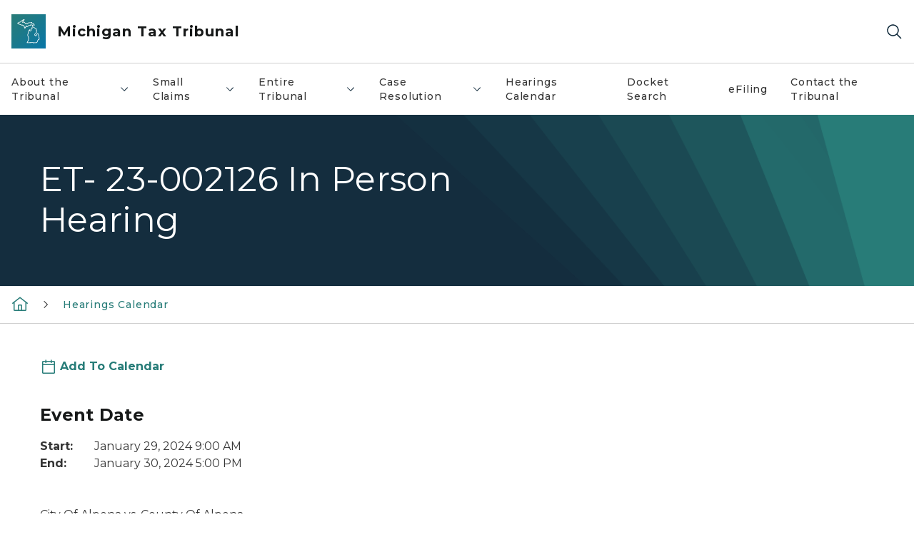

--- FILE ---
content_type: text/html; charset=utf-8
request_url: https://www.michigan.gov/taxtrib/calendar/2024/01/29/et--23-002126-in-person-hearing
body_size: 13137
content:



<!DOCTYPE html>
<!--[if lt IE 7]>      <html class="no-js lt-ie9 lt-ie8 lt-ie7"> <![endif]-->
<!--[if IE 7]>         <html class="no-js lt-ie9 lt-ie8"> <![endif]-->
<!--[if IE 8]>         <html class="no-js lt-ie9"> <![endif]-->
<!--[if gt IE 8]><!-->
<html class="no-js" lang="en">
<!--<![endif]-->
<head>
<link href="/taxtrib/-/media/Base-Themes/Core-Libraries/styles/optimized-min.css?rev=0d5ba9d6f4d64dc58b0ec50ad1bb0b58&hash=F92E440F104448C61D585DE981532BF6" rel="stylesheet" /><link href="/taxtrib/-/media/Base-Themes/Main-Theme/styles/optimized-min.css?rev=dd491b74890540928bec94fb7f92c1a6&hash=0296A52CBF41C7B468D65242F7F306C7" rel="stylesheet" /><link href="/taxtrib/-/media/Themes/eMiCoreTheme/som-guidelines/styles/pre-optimized-min.css?rev=39f954cab04a4fd4ab37c3bf766a1370&hash=E787F1AD072A0BFBCDE4D12D7CADB55C" rel="stylesheet" /><link href="/taxtrib/-/media/Themes/eMiCoreTheme/DataTables/Styles/optimized-min.css?rev=99f96bab3005400ea7c6c4472bdd5f11&hash=53974E462FB8B7F04F6EA23ADD898833" rel="stylesheet" /><link href="/taxtrib/-/media/Base-Themes/Slick-Carousel/styles/optimized-min.css?rev=9524f845a6664e6891d64d36f9961a6c&hash=FAB3D8E6C2C25AC071991DC88474E003" rel="stylesheet" /><link href="/taxtrib/-/media/Themes/eMiCoreTheme/DateRangePicker/Styles/optimized-min.css?rev=2ef96215d9ef47f69da97c840a8917dd&hash=41DD8AC85FE49DB928EE753ABB88A8D5" rel="stylesheet" /><link href="/taxtrib/-/media/Themes/eMiCoreTheme/eMiCoreTheme/styles/pre-optimized-min.css?rev=4d1836aa208e4b49b392aeec14e1c97d&hash=7B3B98F15FD32FEC988FA3F2DEBE0D48" rel="stylesheet" />    



    <title>ET- 23-002126 In Person Hearing</title>


<link rel="canonical" href="https://www.michigan.gov/taxtrib/calendar/2024/01/29/et--23-002126-in-person-hearing">



    <link href="/taxtrib/-/media/Project/Websites/shared/Browser-Icon/favicon.ico?rev=2e0c4e282d1f41d7add652b27b58dd38&amp;hash=5D7A30151A37C43C530EC161506E9CB3" rel="shortcut icon" />


    

    <!--Custom eMich Metadata Rendering advanced Favicon from SXA Site Settings-->

    
            <link rel="apple-touch-icon" sizes="180x180" href="/taxtrib/-/media/Project/Websites/shared/Browser-Icon/apple-touch-icon.png?rev=6ba8df484dcd48a7b322e75d818cc69d&hash=28CE02C1B1D8D2AE071B3B2FFD1E08EB" />
        
    
            <link rel="icon" type="image/png" sizes="32x32" href="/taxtrib/-/media/Project/Websites/shared/Browser-Icon/favicon-32x32.png?rev=7022dacf2ef14b248b731f451c62a380&hash=62E431F50AAB5A469B7BC2E4392E0AF3" />
        
    
            <link rel="icon" type="image/png" sizes="16x16" href="/taxtrib/-/media/Project/Websites/shared/Browser-Icon/favicon-16x16.png?rev=7f7c62522a1646349d767d94fe24a637&hash=4A08441028EDCB4085B1FAF76C8FE60D" />
        
    
            <link rel="manifest" href="/taxtrib/-/media/Project/Websites/shared/Browser-Icon/site.webmanifest?rev=83ca428ef151478d8decb815e7217495&hash=961BB233D519E83A62DE3DAA47AF9098" />
        
    
            <link rel="mask-icon" href="/taxtrib/-/media/Project/Websites/shared/Browser-Icon/safari-pinned-tab.svg?rev=51f3e40a77134fbbb2233ded33af6d5e&hash=99C2A3D062305528D47AA8F042930292" color="#277c78" />
        
    
            <meta name="msapplication-config" content="/taxtrib/-/media/Project/Websites/shared/Browser-Icon/browserconfig.xml?rev=15a1c884ffca4409bb27fcec7eef109e&hash=D71B0EB35B9E8E98CBA27C0485B69F2B" />
        
    
            <meta name="msapplication-TileColor" content="#277c78" />
        
    
            <meta name="theme-color" content="#ffffff" />
        


    

<!-- Coveo Metadata fields -->




	<meta name="site-name" content="Michigan Tax Tribunal" />


<meta name="site-path" content="taxtrib" />
<meta name="site-logo" content="/taxtrib/-/media/Images/Logos/lara.svg?rev=136fbc3dda594f9fac55f63c333af06f&hash=AFB0D91CB51DEBA6265225DA12FB6BD3" />


<meta name="site-agency" content="LARA" />
<meta name="site-agency-name" content="Michigan Tax Tribunal" />
<meta name="item-type" content="Event Detail" />
<meta name="grouped-item-type" content="Events" />
<meta name="site-hierarchy" content="Department of Licensing and Regulatory Affairs|Michigan Tax Tribunal" />
<meta name="sxa-tags" content="Department of Licensing and Regulatory Affairs" />
<meta name="page-summary" content="" />
<meta name="page-template" content="Event Detail" />
<meta name="page-image" content="" />
<meta name="page-hasformcomponent" content="false" />
<meta name="robots" content="" />
<meta name="page-breadcrumb" content="Michigan Tax Tribunal|Hearings Calendar|ET- 23-002126 In Person Hearing" />






<meta name="event-start-date" content="01/29/2024 09:00:00" />
<meta name="event-end-date" content="01/30/2024 17:00:00" />


<meta name="event-datetime-label" content="January 29, 2024 9:00AM - January 30, 2024 5:00PM" />

<meta name="event-image" content="" />
<meta name="event-location-latitude" content="" />
<meta name="event-location-longitude" content="" />
<meta name="is-same-day-event" content="false" />
	


<meta name="event-contactinfo-phone" content="" />
<meta name="event-contactinfo-email" content="" />
		

<meta name="event-location-cta-link" content="" />


<meta name="event-location-cta-link-description" content="" />	


<!-- end Coveo Metadata fields -->



<meta property="og:image"  content="https://www.michigan.gov/taxtrib/-/media/Project/Websites/SOM/Images/Global-SOM/Michigangov-OG-Image.png?rev=04d34972184442b1bd24b5efb46cd150&amp;hash=6A03C5AD67F4FF5AAE5CEDF7C5E4928F"><meta property="og:title"  content="ET- 23-002126 In Person Hearing"><meta property="og:url"  content="https://www.michigan.gov/taxtrib/calendar/2024/01/29/et--23-002126-in-person-hearing">







<meta property="twitter:title"  content="ET- 23-002126 In Person Hearing"><meta property="twitter:card"  content="summary_large_image">

    <meta name="viewport" content="width=device-width, initial-scale=1" />


    


<!-- Google Tag Manager -->
<script>(function(w,d,s,l,i){w[l]=w[l]||[];w[l].push({'gtm.start':
new Date().getTime(),event:'gtm.js'});var f=d.getElementsByTagName(s)[0],
j=d.createElement(s),dl=l!='dataLayer'?'&l='+l:'';j.async=true;j.src=
'https://www.googletagmanager.com/gtm.js?id='+i+dl;f.parentNode.insertBefore(j,f);
})(window,document,'script','dataLayer','GTM-WTW7M9');</script>
<!-- End Google Tag Manager -->


    





    




    <script type="application/ld+json">
             {"@context":"https://schema.org","@type":"Event","name":"ET- 23-002126 In Person Hearing","url":"https://www.michigan.gov/taxtrib/calendar/2024/01/29/et--23-002126-in-person-hearing","endDate":"2024-01-30","inLanguage":"en-US","startDate":"2024-01-29"}
    </script>

</head>
<body class="default-device bodyclass">
    



    


<!-- Google Tag Manager (noscript) -->
<noscript><iframe src='https://www.googletagmanager.com/ns.html?id=GTM-WTW7M9'
height="0" width="0" style="display:none;visibility:hidden" title="Google Tag Manager"></iframe></noscript>
<!-- End Google Tag Manager (noscript) -->

    
<!-- #wrapper -->

<div id="wrapper">
    <a class="sr-only sr-only-focusable jump-to-id header__skip" href="#pagebody" data-target-id="main"><span class="skip-main">Skip to main content</span></a>
    <!-- #header -->
    <header>
        <div id="header" class="">
            



<div class="component content component__section main-width">
    <div class="component-content">
<div class="print-only">
  <div class="container">
    <div class="row text-center">
      <div class="col-12">
        <!-- Get Url for mobile page logo -->
       
          
              
       
          
              
               <img class="header-logo" src="/taxtrib/-/media/Project/Websites/shared/Site-Logos/MichiganGlobal-logo-Icon.svg?rev=e29162c06c174283bdf2106d78d932ac&hash=F077750C43EC7EB9930C849F443D44EB" alt="Michigan Header Logo" /> 
             
    
      </div>
      <div class="col-12">
        <!-- Get Site Name -->
        <div class="section-title mb-0">LARA Michigan Tax Tribunal</div>
      </div>
    </div>
  </div>
</div><div class="navbar"><div class="navbar-brand pl-1">

<a  href="/taxtrib" class="navbar-brand-img">

    
            <img class="header-logo-img" src="/taxtrib/-/media/Project/Websites/shared/Site-Logos/MichiganGlobal-logo-Icon.svg?rev=e29162c06c174283bdf2106d78d932ac&hash=F077750C43EC7EB9930C849F443D44EB" alt="Michigan Header Logo" /> 
        
    

    
    
            <img class="header-logo" src="/taxtrib/-/media/Project/Websites/shared/Site-Logos/MichiganGlobal-logo-Icon.svg?rev=e29162c06c174283bdf2106d78d932ac&hash=F077750C43EC7EB9930C849F443D44EB" alt="Michigan Header Logo" /> 
        
    
</a>

<a  href="/taxtrib" class="navbar-brand-title">
<div class="header__section-title">Michigan Tax Tribunal</div>
</a>
</div><div class="action-bar">
<button class="header__section-search-wrapper" aria-label="Search">
    <span class="header__section-search-icon" aria-hidden="true"></span>
</button>
 <button class="navigation-toggle-header" type="button" aria-label="Open Main Menu" aria-expanded="false" id="mobileMenuButton" aria-controls="mobileMenuContent">
    <span class="navigation-toggle-header-icon"></span>
 </button>
</div></div>    </div>
</div>



    <section class="component component-wrapper">
            <div class="container-fluid">
<div class="row">    <div class="component navigation col-12 d-none d-md-block navigation-main navigation-main-vertical">
        <div class="component-content">
<nav id="menuA" aria-label="Main menu" class="headerMain-menu main-width">
    <div class="menu-a">
        <div class="main-nav">
            <ul class="clearfix nav main-menu">
                                <li class="level1 rel-level1 nav-item">
                                    <div class="navigation-title field-navigation-title" data-id="#meganav_b2620d93a32147f2a44cd6df72c32a18">
                                        <button type="button" tabindex="0" data-index="0" class="not-link nav-link w-100 lv1-item_0" aria-expanded="false">
                                            About the Tribunal
                                            <span class="header-caret"></span>
                                        </button>
                                    </div>
                                </li>
                                <li class="level1 rel-level1 nav-item">
                                    <div class="navigation-title field-navigation-title" data-id="#meganav_4da557105cc64ea28858eca6e5e01028">
                                        <button type="button" tabindex="0" data-index="1" class="not-link nav-link w-100 lv1-item_1" aria-expanded="false">
                                            Small Claims
                                            <span class="header-caret"></span>
                                        </button>
                                    </div>
                                </li>
                                <li class="level1 rel-level1 nav-item">
                                    <div class="navigation-title field-navigation-title" data-id="#meganav_4d4e190741a245d5830365ca4cb1409c">
                                        <button type="button" tabindex="0" data-index="2" class="not-link nav-link w-100 lv1-item_2" aria-expanded="false">
                                            Entire Tribunal
                                            <span class="header-caret"></span>
                                        </button>
                                    </div>
                                </li>
                                <li class="level1 rel-level1 nav-item">
                                    <div class="navigation-title field-navigation-title" data-id="#meganav_b81adc61e5d745f2a32a8161e5d2fd25">
                                        <button type="button" tabindex="0" data-index="3" class="not-link nav-link w-100 lv1-item_3" aria-expanded="false">
                                            Case Resolution
                                            <span class="header-caret"></span>
                                        </button>
                                    </div>
                                </li>
                                <li class="level1 rel-level1 nav-item">
                                    <div class="navigation-title field-navigation-title">
                                        <a href="/taxtrib/calendar" target="_self" data-index="4" class="nav-link lv1-item_4">
                                            Hearings Calendar
                                        </a>
                                    </div>
                                </li>
                                <li class="level1 rel-level1 nav-item">
                                    <div class="navigation-title field-navigation-title">
                                        <a href="https://taxdocketlookup.apps.lara.state.mi.us/Search.aspx" target="_blank" data-index="5" class="nav-link lv1-item_5">
                                            Docket Search
                                        </a>
                                    </div>
                                </li>
                                <li class="level1 rel-level1 nav-item">
                                    <div class="navigation-title field-navigation-title">
                                        <a href="https://efiling.apps.lara.state.mi.us/" target="_blank" data-index="6" class="nav-link lv1-item_6">
                                            eFiling
                                        </a>
                                    </div>
                                </li>
                                <li class="level1 rel-level1 nav-item">
                                    <div class="navigation-title field-navigation-title">
                                        <a href="/taxtrib/contact-the-tribunal" target="_self" data-index="7" class="nav-link lv1-item_7">
                                            Contact the Tribunal
                                        </a>
                                    </div>
                                </li>

            </ul>
        </div>
    </div>
</nav>

        <div class="megamenu main-nav" id="meganav_b2620d93a32147f2a44cd6df72c32a18">
            <div class="container-fluid content-width px-0">
                <div class="row no-gutters">
                    <div class="col-12 col-md-5 second-level">
                        <div class="row no-gutters">
                            <div class="col-12">
                                <div class="second-level-title h1 ml-1 mb-1">About the Tribunal</div>
                                <a class="second-level-link ml-1" href="/taxtrib/tribunal-information">
                                    Go to About the Tribunal
                                    <span class="header-caret-next"></span>
                                </a>
                                <ul class="nav flex-column mt-1">
                                            <li class="nav-item">
                                                        <a href="/taxtrib/accordion/about-us/tribunal-members" data-index="0" class="nav-link lv2-0" target="_self">
                                                            Tribunal Members
                                                        </a>
                                            </li>
                                            <li class="nav-item">
                                                        <a href="/taxtrib/accordion/contact-us/tribunal-executive-staff" data-index="1" class="nav-link lv2-1" target="_self">
                                                            Executive Staff
                                                        </a>
                                            </li>
                                            <li class="nav-item">
                                                        <a href="/taxtrib/tribunal-information/list/tribunal-history" data-index="2" class="nav-link lv2-2" target="_self">
                                                            Tribunal History
                                                        </a>
                                            </li>
                                            <li class="nav-item">
                                                        <a href="https://www.michigan.gov/taxtrib/-/media/Project/Websites/taxtrib/Folder14/Map_and_directions.pdf?rev=9f39e43a4c694f85b93ac66e1ea20d16" data-index="3" class="nav-link lv2-3" target="_self">
                                                            Driving and Parking Directions
                                                        </a>
                                            </li>
                                            <li class="nav-item">
                                                        <a href="/taxtrib/tribunal-information/listserve" data-index="4" class="nav-link lv2-4" target="_self">
                                                            MTT Newsletter
                                                        </a>
                                            </li>
                                            <li class="nav-item">
                                                        <a href="/taxtrib/tribunal-information/law-clerk-program" data-index="5" class="nav-link lv2-5 lv2-last" target="_self">
                                                            Law Clerk  Program
                                                        </a>
                                            </li>

                                </ul>
                            </div>
                        </div>
                    </div>
                    <div class="col-12 col-md-7 main-nav third-level active default"></div>
                        <div class="col-12 col-md-7 main-nav third-level" id="subnav_a0b501f0d00a451eb78fd810f9d567fa">
                            <div class="row no-gutters">
                                <div class="col-12 col-md-8">
                                <div class="third-level-title h1 ml-1 mb-1">Tribunal Members</div>
                                <a class="third-level-link ml-1" href="/taxtrib/accordion/about-us/tribunal-members" target="_self">
                                    Go to Tribunal Members
                                    <span class="header-caret-next"></span>
                                </a>
                                    <p class="ml-1 nav-text">
                                        
                                    </p>
                                </div>
                            </div>
                        </div>
                        <div class="col-12 col-md-7 main-nav third-level" id="subnav_f2226bc6dd394f2a9333ebb6db62cb67">
                            <div class="row no-gutters">
                                <div class="col-12 col-md-8">
                                <div class="third-level-title h1 ml-1 mb-1">Executive Staff</div>
                                <a class="third-level-link ml-1" href="/taxtrib/accordion/contact-us/tribunal-executive-staff" target="_self">
                                    Go to Executive Staff
                                    <span class="header-caret-next"></span>
                                </a>
                                    <p class="ml-1 nav-text">
                                        
                                    </p>
                                </div>
                            </div>
                        </div>
                        <div class="col-12 col-md-7 main-nav third-level" id="subnav_f0e8f0bfe1cd432292931c7f2ea876fd">
                            <div class="row no-gutters">
                                <div class="col-12 col-md-8">
                                <div class="third-level-title h1 ml-1 mb-1">Tribunal History</div>
                                <a class="third-level-link ml-1" href="/taxtrib/tribunal-information/list/tribunal-history" target="_self">
                                    Go to Tribunal History
                                    <span class="header-caret-next"></span>
                                </a>
                                    <p class="ml-1 nav-text">
                                        
                                    </p>
                                </div>
                            </div>
                        </div>
                        <div class="col-12 col-md-7 main-nav third-level" id="subnav_6f3035325a4f41a1a3adf6ef349fa5e7">
                            <div class="row no-gutters">
                                <div class="col-12 col-md-8">
                                <div class="third-level-title h1 ml-1 mb-1">Driving and Parking Directions</div>
                                <a class="third-level-link ml-1" href="https://www.michigan.gov/taxtrib/-/media/Project/Websites/taxtrib/Folder14/Map_and_directions.pdf?rev=9f39e43a4c694f85b93ac66e1ea20d16" target="_self">
                                    Go to Driving and Parking Directions
                                    <span class="header-caret-next"></span>
                                </a>
                                    <p class="ml-1 nav-text">
                                        
                                    </p>
                                </div>
                            </div>
                        </div>
                        <div class="col-12 col-md-7 main-nav third-level" id="subnav_fe918e2692994c1c83a188af20a32369">
                            <div class="row no-gutters">
                                <div class="col-12 col-md-8">
                                <div class="third-level-title h1 ml-1 mb-1">MTT Newsletter</div>
                                <a class="third-level-link ml-1" href="/taxtrib/tribunal-information/listserve" target="_self">
                                    Go to MTT Newsletter
                                    <span class="header-caret-next"></span>
                                </a>
                                    <p class="ml-1 nav-text">
                                        MTT Newsletter
                                    </p>
                                </div>
                            </div>
                        </div>
                        <div class="col-12 col-md-7 main-nav third-level" id="subnav_59a8c33ac39e41e8b97a13a2616ca7df">
                            <div class="row no-gutters">
                                <div class="col-12 col-md-8">
                                <div class="third-level-title h1 ml-1 mb-1">Law Clerk  Program</div>
                                <a class="third-level-link ml-1" href="/taxtrib/tribunal-information/law-clerk-program" target="_self">
                                    Go to Law Clerk  Program
                                    <span class="header-caret-next"></span>
                                </a>
                                    <p class="ml-1 nav-text">
                                        Law Clerk  Program
                                    </p>
                                </div>
                            </div>
                        </div>
                </div>
            </div>
        </div>
        <div class="megamenu main-nav" id="meganav_4da557105cc64ea28858eca6e5e01028">
            <div class="container-fluid content-width px-0">
                <div class="row no-gutters">
                    <div class="col-12 col-md-5 second-level">
                        <div class="row no-gutters">
                            <div class="col-12">
                                <div class="second-level-title h1 ml-1 mb-1">Small Claims</div>
                                <a class="second-level-link ml-1" href="/taxtrib/small-claims">
                                    Go to Small Claims
                                    <span class="header-caret-next"></span>
                                </a>
                                <ul class="nav flex-column mt-1">
                                            <li class="nav-item">
                                                        <a href="/taxtrib/fees" data-index="0" class="nav-link lv2-0" target="_self">
                                                            SC Filing Fees
                                                        </a>
                                            </li>
                                            <li class="nav-item">
                                                        <a href="https://www.michigan.gov/taxtrib/small-claims#scforms" data-index="1" class="nav-link lv2-1" target="_self">
                                                            SC Forms
                                                        </a>
                                            </li>
                                            <li class="nav-item">
                                                        <a href="https://www.michigan.gov/taxtrib/faq/filing-and-serving-papers-faq#sclimit" data-index="2" class="nav-link lv2-2" target="_self">
                                                            SC Jurisdictional Limits
                                                        </a>
                                            </li>
                                            <li class="nav-item">
                                                        <a href="/taxtrib/proof-of-service" data-index="3" class="nav-link lv2-3" target="_self">
                                                            Proof of Service
                                                        </a>
                                            </li>
                                            <li class="nav-item">
                                                        <a href="/taxtrib/entire-tribunal/assets/tax-tribunal-rules" data-index="4" class="nav-link lv2-4" target="_self">
                                                            Tax Tribunal Rules
                                                        </a>
                                            </li>
                                            <li class="nav-item">
                                                        <a href="/taxtrib/faq/glossary-of-terms" data-index="5" class="nav-link lv2-5 lv2-last" target="_self">
                                                            Glossary of Terms
                                                        </a>
                                            </li>

                                </ul>
                            </div>
                        </div>
                    </div>
                    <div class="col-12 col-md-7 main-nav third-level active default"></div>
                        <div class="col-12 col-md-7 main-nav third-level" id="subnav_d6014bd0a4c6488e8c51ba3ab1a47f0f">
                            <div class="row no-gutters">
                                <div class="col-12 col-md-8">
                                <div class="third-level-title h1 ml-1 mb-1">SC Filing Fees</div>
                                <a class="third-level-link ml-1" href="/taxtrib/fees" target="_self">
                                    Go to SC Filing Fees
                                    <span class="header-caret-next"></span>
                                </a>
                                    <p class="ml-1 nav-text">
                                        
                                    </p>
                                </div>
                            </div>
                        </div>
                        <div class="col-12 col-md-7 main-nav third-level" id="subnav_f51c4e742f16441682eb841eb19ef19c">
                            <div class="row no-gutters">
                                <div class="col-12 col-md-8">
                                <div class="third-level-title h1 ml-1 mb-1">SC Forms</div>
                                <a class="third-level-link ml-1" href="https://www.michigan.gov/taxtrib/small-claims#scforms" target="_self">
                                    Go to SC Forms
                                    <span class="header-caret-next"></span>
                                </a>
                                    <p class="ml-1 nav-text">
                                        
                                    </p>
                                </div>
                            </div>
                        </div>
                        <div class="col-12 col-md-7 main-nav third-level" id="subnav_bb582b38ceff4b44b4a67d7198b49867">
                            <div class="row no-gutters">
                                <div class="col-12 col-md-8">
                                <div class="third-level-title h1 ml-1 mb-1">SC Jurisdictional Limits</div>
                                <a class="third-level-link ml-1" href="https://www.michigan.gov/taxtrib/faq/filing-and-serving-papers-faq#sclimit" target="_self">
                                    Go to SC Jurisdictional Limits
                                    <span class="header-caret-next"></span>
                                </a>
                                    <p class="ml-1 nav-text">
                                        
                                    </p>
                                </div>
                            </div>
                        </div>
                        <div class="col-12 col-md-7 main-nav third-level" id="subnav_504daa20ab2746189d67e5d0f19bad32">
                            <div class="row no-gutters">
                                <div class="col-12 col-md-8">
                                <div class="third-level-title h1 ml-1 mb-1">Proof of Service</div>
                                <a class="third-level-link ml-1" href="/taxtrib/proof-of-service" target="_self">
                                    Go to Proof of Service
                                    <span class="header-caret-next"></span>
                                </a>
                                    <p class="ml-1 nav-text">
                                        
                                    </p>
                                </div>
                            </div>
                        </div>
                        <div class="col-12 col-md-7 main-nav third-level" id="subnav_18970b988b5d4a9cad911da16119e49e">
                            <div class="row no-gutters">
                                <div class="col-12 col-md-8">
                                <div class="third-level-title h1 ml-1 mb-1">Tax Tribunal Rules</div>
                                <a class="third-level-link ml-1" href="/taxtrib/entire-tribunal/assets/tax-tribunal-rules" target="_self">
                                    Go to Tax Tribunal Rules
                                    <span class="header-caret-next"></span>
                                </a>
                                    <p class="ml-1 nav-text">
                                        
                                    </p>
                                </div>
                            </div>
                        </div>
                        <div class="col-12 col-md-7 main-nav third-level" id="subnav_664d6886b44c4e649322d6b01d8caeb3">
                            <div class="row no-gutters">
                                <div class="col-12 col-md-8">
                                <div class="third-level-title h1 ml-1 mb-1">Glossary of Terms</div>
                                <a class="third-level-link ml-1" href="/taxtrib/faq/glossary-of-terms" target="_self">
                                    Go to Glossary of Terms
                                    <span class="header-caret-next"></span>
                                </a>
                                    <p class="ml-1 nav-text">
                                        
                                    </p>
                                </div>
                            </div>
                        </div>
                </div>
            </div>
        </div>
        <div class="megamenu main-nav" id="meganav_4d4e190741a245d5830365ca4cb1409c">
            <div class="container-fluid content-width px-0">
                <div class="row no-gutters">
                    <div class="col-12 col-md-5 second-level">
                        <div class="row no-gutters">
                            <div class="col-12">
                                <div class="second-level-title h1 ml-1 mb-1">Entire Tribunal</div>
                                <a class="second-level-link ml-1" href="/taxtrib/entire-tribunal">
                                    Go to Entire Tribunal
                                    <span class="header-caret-next"></span>
                                </a>
                                <ul class="nav flex-column mt-1">
                                            <li class="nav-item">
                                                        <a href="/taxtrib/entire-tribunal/prehearing-general-calls" data-index="0" class="nav-link lv2-0" target="_self">
                                                            Prehearing General Calls
                                                        </a>
                                            </li>
                                            <li class="nav-item">
                                                        <a href="https://www.michigan.gov/taxtrib/entire-tribunal#etforms" data-index="1" class="nav-link lv2-1" target="_self">
                                                            ET Forms
                                                        </a>
                                            </li>
                                            <li class="nav-item">
                                                        <a href="https://www.michigan.gov/taxtrib/fees" data-index="2" class="nav-link lv2-2" target="_self">
                                                            ET Filing Fees
                                                        </a>
                                            </li>
                                            <li class="nav-item">
                                                        <a href="/taxtrib/entire-tribunal/decisions" data-index="3" class="nav-link lv2-3" target="_self">
                                                            ET Decisions
                                                        </a>
                                            </li>
                                            <li class="nav-item">
                                                        <a href="https://www.michigan.gov/taxtrib/-/media/Project/Websites/taxtrib/ET-Sample-Petitions-and-Forms/MTT-Remote-Witness-Instructions_Nov-2023.pdf?rev=68afcc71b81c44b2a9be531dcde9793b&amp;hash=C2F3D07254FD41E90B438C4474ECA127" data-index="4" class="nav-link lv2-4" target="_self">
                                                            ET Remote Witness Instructions
                                                        </a>
                                            </li>
                                            <li class="nav-item">
                                                        <a href="/taxtrib/proof-of-service" data-index="5" class="nav-link lv2-5" target="_self">
                                                            Proof of Service
                                                        </a>
                                            </li>
                                            <li class="nav-item">
                                                        <a href="/taxtrib/entire-tribunal/assets/tax-tribunal-rules" data-index="6" class="nav-link lv2-6 lv2-last" target="_self">
                                                            Tax Tribunal Rules
                                                        </a>
                                            </li>

                                </ul>
                            </div>
                        </div>
                    </div>
                    <div class="col-12 col-md-7 main-nav third-level active default"></div>
                        <div class="col-12 col-md-7 main-nav third-level" id="subnav_84166abf8f594d4ea2bccbe79a8eb821">
                            <div class="row no-gutters">
                                <div class="col-12 col-md-8">
                                <div class="third-level-title h1 ml-1 mb-1">Prehearing General Calls</div>
                                <a class="third-level-link ml-1" href="/taxtrib/entire-tribunal/prehearing-general-calls" target="_self">
                                    Go to Prehearing General Calls
                                    <span class="header-caret-next"></span>
                                </a>
                                    <p class="ml-1 nav-text">
                                        
                                    </p>
                                </div>
                            </div>
                        </div>
                        <div class="col-12 col-md-7 main-nav third-level" id="subnav_e0f01234deea4c3dbc08ac47922d45fa">
                            <div class="row no-gutters">
                                <div class="col-12 col-md-8">
                                <div class="third-level-title h1 ml-1 mb-1">ET Forms</div>
                                <a class="third-level-link ml-1" href="https://www.michigan.gov/taxtrib/entire-tribunal#etforms" target="_self">
                                    Go to ET Forms
                                    <span class="header-caret-next"></span>
                                </a>
                                    <p class="ml-1 nav-text">
                                        
                                    </p>
                                </div>
                            </div>
                        </div>
                        <div class="col-12 col-md-7 main-nav third-level" id="subnav_6ae748591258424db50c77b23add670c">
                            <div class="row no-gutters">
                                <div class="col-12 col-md-8">
                                <div class="third-level-title h1 ml-1 mb-1">ET Filing Fees</div>
                                <a class="third-level-link ml-1" href="https://www.michigan.gov/taxtrib/fees" target="_self">
                                    Go to ET Filing Fees
                                    <span class="header-caret-next"></span>
                                </a>
                                    <p class="ml-1 nav-text">
                                        
                                    </p>
                                </div>
                            </div>
                        </div>
                        <div class="col-12 col-md-7 main-nav third-level" id="subnav_f55ae6bd0f034e2d826a092ad4f8b279">
                            <div class="row no-gutters">
                                <div class="col-12 col-md-8">
                                <div class="third-level-title h1 ml-1 mb-1">ET Decisions</div>
                                <a class="third-level-link ml-1" href="/taxtrib/entire-tribunal/decisions" target="_self">
                                    Go to ET Decisions
                                    <span class="header-caret-next"></span>
                                </a>
                                    <p class="ml-1 nav-text">
                                        
                                    </p>
                                </div>
                            </div>
                        </div>
                        <div class="col-12 col-md-7 main-nav third-level" id="subnav_3daead4abe614bf5b104602732b2af03">
                            <div class="row no-gutters">
                                <div class="col-12 col-md-8">
                                <div class="third-level-title h1 ml-1 mb-1">ET Remote Witness Instructions</div>
                                <a class="third-level-link ml-1" href="https://www.michigan.gov/taxtrib/-/media/Project/Websites/taxtrib/ET-Sample-Petitions-and-Forms/MTT-Remote-Witness-Instructions_Nov-2023.pdf?rev=68afcc71b81c44b2a9be531dcde9793b&amp;hash=C2F3D07254FD41E90B438C4474ECA127" target="_self">
                                    Go to ET Remote Witness Instructions
                                    <span class="header-caret-next"></span>
                                </a>
                                    <p class="ml-1 nav-text">
                                        
                                    </p>
                                </div>
                            </div>
                        </div>
                        <div class="col-12 col-md-7 main-nav third-level" id="subnav_9f4e6130f872442bbb51191f585aa03d">
                            <div class="row no-gutters">
                                <div class="col-12 col-md-8">
                                <div class="third-level-title h1 ml-1 mb-1">Proof of Service</div>
                                <a class="third-level-link ml-1" href="/taxtrib/proof-of-service" target="_self">
                                    Go to Proof of Service
                                    <span class="header-caret-next"></span>
                                </a>
                                    <p class="ml-1 nav-text">
                                        
                                    </p>
                                </div>
                            </div>
                        </div>
                        <div class="col-12 col-md-7 main-nav third-level" id="subnav_e5a75958a82d4a1f8797b78fd2500285">
                            <div class="row no-gutters">
                                <div class="col-12 col-md-8">
                                <div class="third-level-title h1 ml-1 mb-1">Tax Tribunal Rules</div>
                                <a class="third-level-link ml-1" href="/taxtrib/entire-tribunal/assets/tax-tribunal-rules" target="_self">
                                    Go to Tax Tribunal Rules
                                    <span class="header-caret-next"></span>
                                </a>
                                    <p class="ml-1 nav-text">
                                        
                                    </p>
                                </div>
                            </div>
                        </div>
                </div>
            </div>
        </div>
        <div class="megamenu main-nav" id="meganav_b81adc61e5d745f2a32a8161e5d2fd25">
            <div class="container-fluid content-width px-0">
                <div class="row no-gutters">
                    <div class="col-12 col-md-5 second-level">
                        <div class="row no-gutters">
                            <div class="col-12">
                                <div class="second-level-title h1 ml-1 mb-1">Case Resolution</div>
                                <a class="second-level-link ml-1" href="/taxtrib/case-resolution">
                                    Go to Case Resolution
                                    <span class="header-caret-next"></span>
                                </a>
                                <ul class="nav flex-column mt-1">
                                            <li class="nav-item">
                                                        <a href="/taxtrib/case-resolution/mediation" data-index="0" class="nav-link lv2-0 lv2-last" target="_self">
                                                            Mediation
                                                        </a>
                                            </li>

                                </ul>
                            </div>
                        </div>
                    </div>
                    <div class="col-12 col-md-7 main-nav third-level active default"></div>
                        <div class="col-12 col-md-7 main-nav third-level" id="subnav_ca50e22cf700493f8fde58abb18e8720">
                            <div class="row no-gutters">
                                <div class="col-12 col-md-8">
                                <div class="third-level-title h1 ml-1 mb-1">Mediation</div>
                                <a class="third-level-link ml-1" href="/taxtrib/case-resolution/mediation" target="_self">
                                    Go to Mediation
                                    <span class="header-caret-next"></span>
                                </a>
                                    <p class="ml-1 nav-text">
                                        
                                    </p>
                                </div>
                            </div>
                        </div>
                </div>
            </div>
        </div>
        <div class="megamenu main-nav" id="meganav_5d2e9126e38249d1ae10d2fefbbb20bb">
            <div class="container-fluid content-width px-0">
                <div class="row no-gutters">
                    <div class="col-12 col-md-5 second-level">
                        <div class="row no-gutters">
                            <div class="col-12">
                                <div class="second-level-title h1 ml-1 mb-1">Hearings Calendar</div>
                                <a class="second-level-link ml-1" href="/taxtrib/calendar">
                                    Go to Hearings Calendar
                                    <span class="header-caret-next"></span>
                                </a>
                                <ul class="nav flex-column mt-1">

                                </ul>
                            </div>
                        </div>
                    </div>
                    <div class="col-12 col-md-7 main-nav third-level active default"></div>
                </div>
            </div>
        </div>
        <div class="megamenu main-nav" id="meganav_06936891e3814a1588cf6fe871edaa30">
            <div class="container-fluid content-width px-0">
                <div class="row no-gutters">
                    <div class="col-12 col-md-5 second-level">
                        <div class="row no-gutters">
                            <div class="col-12">
                                <div class="second-level-title h1 ml-1 mb-1">Docket Search</div>
                                <a class="second-level-link ml-1" href="https://taxdocketlookup.apps.lara.state.mi.us/Search.aspx">
                                    Go to Docket Search
                                    <span class="header-caret-next"></span>
                                </a>
                                <ul class="nav flex-column mt-1">

                                </ul>
                            </div>
                        </div>
                    </div>
                    <div class="col-12 col-md-7 main-nav third-level active default"></div>
                </div>
            </div>
        </div>
        <div class="megamenu main-nav" id="meganav_05df2b517d6442e88fa82d316886bcc0">
            <div class="container-fluid content-width px-0">
                <div class="row no-gutters">
                    <div class="col-12 col-md-5 second-level">
                        <div class="row no-gutters">
                            <div class="col-12">
                                <div class="second-level-title h1 ml-1 mb-1">eFiling</div>
                                <a class="second-level-link ml-1" href="https://efiling.apps.lara.state.mi.us/">
                                    Go to eFiling
                                    <span class="header-caret-next"></span>
                                </a>
                                <ul class="nav flex-column mt-1">

                                </ul>
                            </div>
                        </div>
                    </div>
                    <div class="col-12 col-md-7 main-nav third-level active default"></div>
                </div>
            </div>
        </div>
        <div class="megamenu main-nav" id="meganav_94203b340d144a47bf9fa3f20ed661d8">
            <div class="container-fluid content-width px-0">
                <div class="row no-gutters">
                    <div class="col-12 col-md-5 second-level">
                        <div class="row no-gutters">
                            <div class="col-12">
                                <div class="second-level-title h1 ml-1 mb-1">Contact the Tribunal</div>
                                <a class="second-level-link ml-1" href="/taxtrib/contact-the-tribunal">
                                    Go to Contact the Tribunal
                                    <span class="header-caret-next"></span>
                                </a>
                                <ul class="nav flex-column mt-1">

                                </ul>
                            </div>
                        </div>
                    </div>
                    <div class="col-12 col-md-7 main-nav third-level active default"></div>
                </div>
            </div>
        </div>

        </div>
    </div>

<div class="component navigation-toggle col-12" data-properties="{&quot;easing&quot;:&quot;swing&quot;,&quot;speed&quot;:500,&quot;expandOnHover&quot;:false,&quot;expandedByDefault&quot;:false}">
    <div class="component-content">
        <div class="toggle-content clearfix">
            <div class="navigation-toggle-content" id="mobileMenuContent">
                <div class="row">    <div class="component navigation col-12">
        <div class="component-content">
<nav id="menuAmobile" aria-label="Main menu mobile" class="headerMain-menu">
    <div class="menu-a">
        <div class="mobile-nav">
            <ul class="clearfix nav main-menu">
                            <li class="level1 rel-level1 nav-item">
                                    <div class="navigation-title field-navigation-title" data-id="#m_meganav_b2620d93a32147f2a44cd6df72c32a18">
                                            <button type="button" tabindex="0" class="nav-link not-active lv1-0" id="m_meganav_b2620d93a32147f2a44cd6df72c32a18_link">
                                                About the Tribunal
                                                <span class="header-caret"></span>
                                            </button>
                                    </div>
                            </li>
                            <li class="level1 rel-level1 nav-item">
                                    <div class="navigation-title field-navigation-title" data-id="#m_meganav_4da557105cc64ea28858eca6e5e01028">
                                            <button type="button" tabindex="0" class="nav-link not-active lv1-1" id="m_meganav_4da557105cc64ea28858eca6e5e01028_link">
                                                Small Claims
                                                <span class="header-caret"></span>
                                            </button>
                                    </div>
                            </li>
                            <li class="level1 rel-level1 nav-item">
                                    <div class="navigation-title field-navigation-title" data-id="#m_meganav_4d4e190741a245d5830365ca4cb1409c">
                                            <button type="button" tabindex="0" class="nav-link not-active lv1-2" id="m_meganav_4d4e190741a245d5830365ca4cb1409c_link">
                                                Entire Tribunal
                                                <span class="header-caret"></span>
                                            </button>
                                    </div>
                            </li>
                            <li class="level1 rel-level1 nav-item">
                                    <div class="navigation-title field-navigation-title" data-id="#m_meganav_b81adc61e5d745f2a32a8161e5d2fd25">
                                            <button type="button" tabindex="0" class="nav-link not-active lv1-3" id="m_meganav_b81adc61e5d745f2a32a8161e5d2fd25_link">
                                                Case Resolution
                                                <span class="header-caret"></span>
                                            </button>
                                    </div>
                            </li>
                            <li class="level1 rel-level1 nav-item">
                                    <div class="navigation-title field-navigation-title">
                                            <a class="nav-link lv1-4" href="/taxtrib/calendar">
                                                Hearings Calendar
                                            </a>
                                    </div>
                            </li>
                            <li class="level1 rel-level1 nav-item">
                                    <div class="navigation-title field-navigation-title">
                                            <a class="nav-link lv1-5" href="https://taxdocketlookup.apps.lara.state.mi.us/Search.aspx">
                                                Docket Search
                                            </a>
                                    </div>
                            </li>
                            <li class="level1 rel-level1 nav-item">
                                    <div class="navigation-title field-navigation-title">
                                            <a class="nav-link lv1-6" href="https://efiling.apps.lara.state.mi.us/">
                                                eFiling
                                            </a>
                                    </div>
                            </li>
                            <li class="level1 rel-level1 nav-item">
                                    <div class="navigation-title field-navigation-title">
                                            <a class="nav-link lv1-7 mobile-lv1-last" href="/taxtrib/contact-the-tribunal">
                                                Contact the Tribunal
                                            </a>
                                    </div>
                            </li>

            </ul>
        </div>
    </div>
</nav>

<nav class="mobile-nav mobile-nav-lv2 main-width" aria-label="Main menu mobile — lvl 2">
    <div class="menu-a">
            <div class="megamenu mobile-nav" id="m_meganav_b2620d93a32147f2a44cd6df72c32a18">
                <div class="container-fluid px-0">
                    <div class="row no-gutters">
                        <div class="col-12 second-level">
                            <div class="row no-gutters">
                                <div class="col-12">
                                    <a class="nav-link second-level-back not-active" href="#"><span class="header-caret-back"></span>Back</a>
                                    <a href="/taxtrib/tribunal-information" class="nav-link second-level-title h3 ml-1 text-primary d-block">
                                        About the Tribunal
                                    </a>
                                    <ul class="nav flex-column mt-1">
                                                <li class="nav-item">
                                                            <a href="/taxtrib/accordion/about-us/tribunal-members" class="nav-link">
                                                                Tribunal Members
                                                            </a>
                                                </li>
                                                <li class="nav-item">
                                                            <a href="/taxtrib/accordion/contact-us/tribunal-executive-staff" class="nav-link">
                                                                Executive Staff
                                                            </a>
                                                </li>
                                                <li class="nav-item">
                                                            <a href="/taxtrib/tribunal-information/list/tribunal-history" class="nav-link">
                                                                Tribunal History
                                                            </a>
                                                </li>
                                                <li class="nav-item">
                                                            <a href="https://www.michigan.gov/taxtrib/-/media/Project/Websites/taxtrib/Folder14/Map_and_directions.pdf?rev=9f39e43a4c694f85b93ac66e1ea20d16" class="nav-link">
                                                                Driving and Parking Directions
                                                            </a>
                                                </li>
                                                <li class="nav-item">
                                                            <a href="/taxtrib/tribunal-information/listserve" class="nav-link">
                                                                MTT Newsletter
                                                            </a>
                                                </li>
                                                <li class="nav-item">
                                                            <a href="/taxtrib/tribunal-information/law-clerk-program" class="nav-link mobile-lv2-last">
                                                                Law Clerk  Program
                                                            </a>
                                                </li>

                                    </ul>
                                </div>
                            </div>
                        </div>
                            <div class="col-12 mobile-nav third-level" id="m_subnav_a0b501f0d00a451eb78fd810f9d567fa">
                                <div class="row no-gutters">
                                    <div class="col-12">
                                        <a class="nav-link third-level-back not-active" href="#"><span class="header-caret-back"></span>Back</a>
                                        <a class="nav-link third-level-title h3 ml-1 text-primary d-block" href="/taxtrib/accordion/about-us/tribunal-members">
                                            Tribunal Members
                                        </a>
                                    </div>
                                </div>
                            </div>
                            <div class="col-12 mobile-nav third-level" id="m_subnav_f2226bc6dd394f2a9333ebb6db62cb67">
                                <div class="row no-gutters">
                                    <div class="col-12">
                                        <a class="nav-link third-level-back not-active" href="#"><span class="header-caret-back"></span>Back</a>
                                        <a class="nav-link third-level-title h3 ml-1 text-primary d-block" href="/taxtrib/accordion/contact-us/tribunal-executive-staff">
                                            Executive Staff
                                        </a>
                                    </div>
                                </div>
                            </div>
                            <div class="col-12 mobile-nav third-level" id="m_subnav_f0e8f0bfe1cd432292931c7f2ea876fd">
                                <div class="row no-gutters">
                                    <div class="col-12">
                                        <a class="nav-link third-level-back not-active" href="#"><span class="header-caret-back"></span>Back</a>
                                        <a class="nav-link third-level-title h3 ml-1 text-primary d-block" href="/taxtrib/tribunal-information/list/tribunal-history">
                                            Tribunal History
                                        </a>
                                    </div>
                                </div>
                            </div>
                            <div class="col-12 mobile-nav third-level" id="m_subnav_6f3035325a4f41a1a3adf6ef349fa5e7">
                                <div class="row no-gutters">
                                    <div class="col-12">
                                        <a class="nav-link third-level-back not-active" href="#"><span class="header-caret-back"></span>Back</a>
                                        <a class="nav-link third-level-title h3 ml-1 text-primary d-block" href="https://www.michigan.gov/taxtrib/-/media/Project/Websites/taxtrib/Folder14/Map_and_directions.pdf?rev=9f39e43a4c694f85b93ac66e1ea20d16">
                                            Driving and Parking Directions
                                        </a>
                                    </div>
                                </div>
                            </div>
                            <div class="col-12 mobile-nav third-level" id="m_subnav_fe918e2692994c1c83a188af20a32369">
                                <div class="row no-gutters">
                                    <div class="col-12">
                                        <a class="nav-link third-level-back not-active" href="#"><span class="header-caret-back"></span>Back</a>
                                        <a class="nav-link third-level-title h3 ml-1 text-primary d-block" href="/taxtrib/tribunal-information/listserve">
                                            MTT Newsletter
                                        </a>
                                    </div>
                                </div>
                            </div>
                            <div class="col-12 mobile-nav third-level" id="m_subnav_59a8c33ac39e41e8b97a13a2616ca7df">
                                <div class="row no-gutters">
                                    <div class="col-12">
                                        <a class="nav-link third-level-back not-active" href="#"><span class="header-caret-back"></span>Back</a>
                                        <a class="nav-link third-level-title h3 ml-1 text-primary d-block" href="/taxtrib/tribunal-information/law-clerk-program">
                                            Law Clerk  Program
                                        </a>
                                    </div>
                                </div>
                            </div>
                    </div>
                </div>
            </div>
            <div class="megamenu mobile-nav" id="m_meganav_4da557105cc64ea28858eca6e5e01028">
                <div class="container-fluid px-0">
                    <div class="row no-gutters">
                        <div class="col-12 second-level">
                            <div class="row no-gutters">
                                <div class="col-12">
                                    <a class="nav-link second-level-back not-active" href="#"><span class="header-caret-back"></span>Back</a>
                                    <a href="/taxtrib/small-claims" class="nav-link second-level-title h3 ml-1 text-primary d-block">
                                        Small Claims
                                    </a>
                                    <ul class="nav flex-column mt-1">
                                                <li class="nav-item">
                                                            <a href="/taxtrib/fees" class="nav-link">
                                                                SC Filing Fees
                                                            </a>
                                                </li>
                                                <li class="nav-item">
                                                            <a href="https://www.michigan.gov/taxtrib/small-claims#scforms" class="nav-link">
                                                                SC Forms
                                                            </a>
                                                </li>
                                                <li class="nav-item">
                                                            <a href="https://www.michigan.gov/taxtrib/faq/filing-and-serving-papers-faq#sclimit" class="nav-link">
                                                                SC Jurisdictional Limits
                                                            </a>
                                                </li>
                                                <li class="nav-item">
                                                            <a href="/taxtrib/proof-of-service" class="nav-link">
                                                                Proof of Service
                                                            </a>
                                                </li>
                                                <li class="nav-item">
                                                            <a href="/taxtrib/entire-tribunal/assets/tax-tribunal-rules" class="nav-link">
                                                                Tax Tribunal Rules
                                                            </a>
                                                </li>
                                                <li class="nav-item">
                                                            <a href="/taxtrib/faq/glossary-of-terms" class="nav-link mobile-lv2-last">
                                                                Glossary of Terms
                                                            </a>
                                                </li>

                                    </ul>
                                </div>
                            </div>
                        </div>
                            <div class="col-12 mobile-nav third-level" id="m_subnav_d6014bd0a4c6488e8c51ba3ab1a47f0f">
                                <div class="row no-gutters">
                                    <div class="col-12">
                                        <a class="nav-link third-level-back not-active" href="#"><span class="header-caret-back"></span>Back</a>
                                        <a class="nav-link third-level-title h3 ml-1 text-primary d-block" href="/taxtrib/fees">
                                            SC Filing Fees
                                        </a>
                                    </div>
                                </div>
                            </div>
                            <div class="col-12 mobile-nav third-level" id="m_subnav_f51c4e742f16441682eb841eb19ef19c">
                                <div class="row no-gutters">
                                    <div class="col-12">
                                        <a class="nav-link third-level-back not-active" href="#"><span class="header-caret-back"></span>Back</a>
                                        <a class="nav-link third-level-title h3 ml-1 text-primary d-block" href="https://www.michigan.gov/taxtrib/small-claims#scforms">
                                            SC Forms
                                        </a>
                                    </div>
                                </div>
                            </div>
                            <div class="col-12 mobile-nav third-level" id="m_subnav_bb582b38ceff4b44b4a67d7198b49867">
                                <div class="row no-gutters">
                                    <div class="col-12">
                                        <a class="nav-link third-level-back not-active" href="#"><span class="header-caret-back"></span>Back</a>
                                        <a class="nav-link third-level-title h3 ml-1 text-primary d-block" href="https://www.michigan.gov/taxtrib/faq/filing-and-serving-papers-faq#sclimit">
                                            SC Jurisdictional Limits
                                        </a>
                                    </div>
                                </div>
                            </div>
                            <div class="col-12 mobile-nav third-level" id="m_subnav_504daa20ab2746189d67e5d0f19bad32">
                                <div class="row no-gutters">
                                    <div class="col-12">
                                        <a class="nav-link third-level-back not-active" href="#"><span class="header-caret-back"></span>Back</a>
                                        <a class="nav-link third-level-title h3 ml-1 text-primary d-block" href="/taxtrib/proof-of-service">
                                            Proof of Service
                                        </a>
                                    </div>
                                </div>
                            </div>
                            <div class="col-12 mobile-nav third-level" id="m_subnav_18970b988b5d4a9cad911da16119e49e">
                                <div class="row no-gutters">
                                    <div class="col-12">
                                        <a class="nav-link third-level-back not-active" href="#"><span class="header-caret-back"></span>Back</a>
                                        <a class="nav-link third-level-title h3 ml-1 text-primary d-block" href="/taxtrib/entire-tribunal/assets/tax-tribunal-rules">
                                            Tax Tribunal Rules
                                        </a>
                                    </div>
                                </div>
                            </div>
                            <div class="col-12 mobile-nav third-level" id="m_subnav_664d6886b44c4e649322d6b01d8caeb3">
                                <div class="row no-gutters">
                                    <div class="col-12">
                                        <a class="nav-link third-level-back not-active" href="#"><span class="header-caret-back"></span>Back</a>
                                        <a class="nav-link third-level-title h3 ml-1 text-primary d-block" href="/taxtrib/faq/glossary-of-terms">
                                            Glossary of Terms
                                        </a>
                                    </div>
                                </div>
                            </div>
                    </div>
                </div>
            </div>
            <div class="megamenu mobile-nav" id="m_meganav_4d4e190741a245d5830365ca4cb1409c">
                <div class="container-fluid px-0">
                    <div class="row no-gutters">
                        <div class="col-12 second-level">
                            <div class="row no-gutters">
                                <div class="col-12">
                                    <a class="nav-link second-level-back not-active" href="#"><span class="header-caret-back"></span>Back</a>
                                    <a href="/taxtrib/entire-tribunal" class="nav-link second-level-title h3 ml-1 text-primary d-block">
                                        Entire Tribunal
                                    </a>
                                    <ul class="nav flex-column mt-1">
                                                <li class="nav-item">
                                                            <a href="/taxtrib/entire-tribunal/prehearing-general-calls" class="nav-link">
                                                                Prehearing General Calls
                                                            </a>
                                                </li>
                                                <li class="nav-item">
                                                            <a href="https://www.michigan.gov/taxtrib/entire-tribunal#etforms" class="nav-link">
                                                                ET Forms
                                                            </a>
                                                </li>
                                                <li class="nav-item">
                                                            <a href="https://www.michigan.gov/taxtrib/fees" class="nav-link">
                                                                ET Filing Fees
                                                            </a>
                                                </li>
                                                <li class="nav-item">
                                                            <a href="/taxtrib/entire-tribunal/decisions" class="nav-link">
                                                                ET Decisions
                                                            </a>
                                                </li>
                                                <li class="nav-item">
                                                            <a href="https://www.michigan.gov/taxtrib/-/media/Project/Websites/taxtrib/ET-Sample-Petitions-and-Forms/MTT-Remote-Witness-Instructions_Nov-2023.pdf?rev=68afcc71b81c44b2a9be531dcde9793b&amp;hash=C2F3D07254FD41E90B438C4474ECA127" class="nav-link">
                                                                ET Remote Witness Instructions
                                                            </a>
                                                </li>
                                                <li class="nav-item">
                                                            <a href="/taxtrib/proof-of-service" class="nav-link">
                                                                Proof of Service
                                                            </a>
                                                </li>
                                                <li class="nav-item">
                                                            <a href="/taxtrib/entire-tribunal/assets/tax-tribunal-rules" class="nav-link mobile-lv2-last">
                                                                Tax Tribunal Rules
                                                            </a>
                                                </li>

                                    </ul>
                                </div>
                            </div>
                        </div>
                            <div class="col-12 mobile-nav third-level" id="m_subnav_84166abf8f594d4ea2bccbe79a8eb821">
                                <div class="row no-gutters">
                                    <div class="col-12">
                                        <a class="nav-link third-level-back not-active" href="#"><span class="header-caret-back"></span>Back</a>
                                        <a class="nav-link third-level-title h3 ml-1 text-primary d-block" href="/taxtrib/entire-tribunal/prehearing-general-calls">
                                            Prehearing General Calls
                                        </a>
                                    </div>
                                </div>
                            </div>
                            <div class="col-12 mobile-nav third-level" id="m_subnav_e0f01234deea4c3dbc08ac47922d45fa">
                                <div class="row no-gutters">
                                    <div class="col-12">
                                        <a class="nav-link third-level-back not-active" href="#"><span class="header-caret-back"></span>Back</a>
                                        <a class="nav-link third-level-title h3 ml-1 text-primary d-block" href="https://www.michigan.gov/taxtrib/entire-tribunal#etforms">
                                            ET Forms
                                        </a>
                                    </div>
                                </div>
                            </div>
                            <div class="col-12 mobile-nav third-level" id="m_subnav_6ae748591258424db50c77b23add670c">
                                <div class="row no-gutters">
                                    <div class="col-12">
                                        <a class="nav-link third-level-back not-active" href="#"><span class="header-caret-back"></span>Back</a>
                                        <a class="nav-link third-level-title h3 ml-1 text-primary d-block" href="https://www.michigan.gov/taxtrib/fees">
                                            ET Filing Fees
                                        </a>
                                    </div>
                                </div>
                            </div>
                            <div class="col-12 mobile-nav third-level" id="m_subnav_f55ae6bd0f034e2d826a092ad4f8b279">
                                <div class="row no-gutters">
                                    <div class="col-12">
                                        <a class="nav-link third-level-back not-active" href="#"><span class="header-caret-back"></span>Back</a>
                                        <a class="nav-link third-level-title h3 ml-1 text-primary d-block" href="/taxtrib/entire-tribunal/decisions">
                                            ET Decisions
                                        </a>
                                    </div>
                                </div>
                            </div>
                            <div class="col-12 mobile-nav third-level" id="m_subnav_3daead4abe614bf5b104602732b2af03">
                                <div class="row no-gutters">
                                    <div class="col-12">
                                        <a class="nav-link third-level-back not-active" href="#"><span class="header-caret-back"></span>Back</a>
                                        <a class="nav-link third-level-title h3 ml-1 text-primary d-block" href="https://www.michigan.gov/taxtrib/-/media/Project/Websites/taxtrib/ET-Sample-Petitions-and-Forms/MTT-Remote-Witness-Instructions_Nov-2023.pdf?rev=68afcc71b81c44b2a9be531dcde9793b&amp;hash=C2F3D07254FD41E90B438C4474ECA127">
                                            ET Remote Witness Instructions
                                        </a>
                                    </div>
                                </div>
                            </div>
                            <div class="col-12 mobile-nav third-level" id="m_subnav_9f4e6130f872442bbb51191f585aa03d">
                                <div class="row no-gutters">
                                    <div class="col-12">
                                        <a class="nav-link third-level-back not-active" href="#"><span class="header-caret-back"></span>Back</a>
                                        <a class="nav-link third-level-title h3 ml-1 text-primary d-block" href="/taxtrib/proof-of-service">
                                            Proof of Service
                                        </a>
                                    </div>
                                </div>
                            </div>
                            <div class="col-12 mobile-nav third-level" id="m_subnav_e5a75958a82d4a1f8797b78fd2500285">
                                <div class="row no-gutters">
                                    <div class="col-12">
                                        <a class="nav-link third-level-back not-active" href="#"><span class="header-caret-back"></span>Back</a>
                                        <a class="nav-link third-level-title h3 ml-1 text-primary d-block" href="/taxtrib/entire-tribunal/assets/tax-tribunal-rules">
                                            Tax Tribunal Rules
                                        </a>
                                    </div>
                                </div>
                            </div>
                    </div>
                </div>
            </div>
            <div class="megamenu mobile-nav" id="m_meganav_b81adc61e5d745f2a32a8161e5d2fd25">
                <div class="container-fluid px-0">
                    <div class="row no-gutters">
                        <div class="col-12 second-level">
                            <div class="row no-gutters">
                                <div class="col-12">
                                    <a class="nav-link second-level-back not-active" href="#"><span class="header-caret-back"></span>Back</a>
                                    <a href="/taxtrib/case-resolution" class="nav-link second-level-title h3 ml-1 text-primary d-block">
                                        Case Resolution
                                    </a>
                                    <ul class="nav flex-column mt-1">
                                                <li class="nav-item">
                                                            <a href="/taxtrib/case-resolution/mediation" class="nav-link mobile-lv2-last">
                                                                Mediation
                                                            </a>
                                                </li>

                                    </ul>
                                </div>
                            </div>
                        </div>
                            <div class="col-12 mobile-nav third-level" id="m_subnav_ca50e22cf700493f8fde58abb18e8720">
                                <div class="row no-gutters">
                                    <div class="col-12">
                                        <a class="nav-link third-level-back not-active" href="#"><span class="header-caret-back"></span>Back</a>
                                        <a class="nav-link third-level-title h3 ml-1 text-primary d-block" href="/taxtrib/case-resolution/mediation">
                                            Mediation
                                        </a>
                                    </div>
                                </div>
                            </div>
                    </div>
                </div>
            </div>
            <div class="megamenu mobile-nav" id="m_meganav_5d2e9126e38249d1ae10d2fefbbb20bb">
                <div class="container-fluid px-0">
                    <div class="row no-gutters">
                        <div class="col-12 second-level">
                            <div class="row no-gutters">
                                <div class="col-12">
                                    <a class="nav-link second-level-back not-active" href="#"><span class="header-caret-back"></span>Back</a>
                                    <a href="/taxtrib/calendar" class="nav-link second-level-title h3 ml-1 text-primary d-block">
                                        Hearings Calendar
                                    </a>
                                    <ul class="nav flex-column mt-1">

                                    </ul>
                                </div>
                            </div>
                        </div>
                    </div>
                </div>
            </div>
            <div class="megamenu mobile-nav" id="m_meganav_06936891e3814a1588cf6fe871edaa30">
                <div class="container-fluid px-0">
                    <div class="row no-gutters">
                        <div class="col-12 second-level">
                            <div class="row no-gutters">
                                <div class="col-12">
                                    <a class="nav-link second-level-back not-active" href="#"><span class="header-caret-back"></span>Back</a>
                                    <a href="https://taxdocketlookup.apps.lara.state.mi.us/Search.aspx" class="nav-link second-level-title h3 ml-1 text-primary d-block">
                                        Docket Search
                                    </a>
                                    <ul class="nav flex-column mt-1">

                                    </ul>
                                </div>
                            </div>
                        </div>
                    </div>
                </div>
            </div>
            <div class="megamenu mobile-nav" id="m_meganav_05df2b517d6442e88fa82d316886bcc0">
                <div class="container-fluid px-0">
                    <div class="row no-gutters">
                        <div class="col-12 second-level">
                            <div class="row no-gutters">
                                <div class="col-12">
                                    <a class="nav-link second-level-back not-active" href="#"><span class="header-caret-back"></span>Back</a>
                                    <a href="https://efiling.apps.lara.state.mi.us/" class="nav-link second-level-title h3 ml-1 text-primary d-block">
                                        eFiling
                                    </a>
                                    <ul class="nav flex-column mt-1">

                                    </ul>
                                </div>
                            </div>
                        </div>
                    </div>
                </div>
            </div>
            <div class="megamenu mobile-nav" id="m_meganav_94203b340d144a47bf9fa3f20ed661d8">
                <div class="container-fluid px-0">
                    <div class="row no-gutters">
                        <div class="col-12 second-level">
                            <div class="row no-gutters">
                                <div class="col-12">
                                    <a class="nav-link second-level-back not-active" href="#"><span class="header-caret-back"></span>Back</a>
                                    <a href="/taxtrib/contact-the-tribunal" class="nav-link second-level-title h3 ml-1 text-primary d-block">
                                        Contact the Tribunal
                                    </a>
                                    <ul class="nav flex-column mt-1">

                                    </ul>
                                </div>
                            </div>
                        </div>
                    </div>
                </div>
            </div>
    </div>
</nav>
        </div>
    </div>
</div>
            </div>
        </div>
    </div>
</div></div>            </div>
    </section>
<div class="component content component__section">
    <div class="component-content">
<div class="header__section-search-container"><div class="coveo-menu-search">
  <atomic-search-interface id="coveo-search-box">
    
    

    <div class="container">
      <div class="row mt-5 ">
        <div class="col">
          <atomic-search-box redirection-url="https://www.michigan.gov/search" placeholder="testing">
          <atomic-search-box-query-suggestions></atomic-search-box-query-suggestions>
          </atomic-search-box>    
              
        </div>
      </div>
      <div class="row mb-5 mt-1 site-dropdown" >        
          <div class="col-12 col-sm-auto d-flex justify-content-sm-center align-items-center">
            <label for="site-context mb-0">View Result for:</label>
          </div>        
          <div class="col-12 col-sm-auto">
            <select name="site-context" id="site-context">
              <option value="Michigan Tax Tribunal" data-itemid="{8E09808E-239C-4D0D-A657-E7200B87A0C0}">Michigan Tax Tribunal</option>
              <option value="">All Michigan.gov Sites</option>          
            </select>
          </div>        
      </div>
      <div id="site-url" hidden>/taxtrib/calendar/2024/01/29/et--23-002126-in-person-hearing</div>
      <div id="back-to-text" hidden>Back to Michigan Tax Tribunal</div>
    </div>
  </atomic-search-interface>
  <div class="search-unavailable" style="display:none;">
  <p style="text-align: center;"><img alt="outline of the shape of Michigan state in teal color" src="/taxtrib/-/media/Images/mi-no-results-icon.svg?rev=8612425961d14caf817436b6bed4cec0&amp;hash=70717457F8B1B59A73B8EF5C3A6BCF4E" /></p>
  <br />
  <p style="text-align: center;">Search is currently unavailable. Please try again later.</p>
</div>
</div><div class="links-container px-0">
<div class="container">
<div class="row">





<div class="col-md-4">


    
            
                    
                
                    
                
        





    
            
                    
                
                    
            
                        <div class="search-links-container">
                        <h3>Popular on michigan.gov</h3>
                        <ul class="search-links-list">
            
                        
            
                         <li class="search-links-item"><a class="search-links-link" href="https://www.michigan.gov/mdard" target="_blank">Agriculture and Rural Development</a></li>
                        
            
                         <li class="search-links-item"><a class="search-links-link" href="https://www.michigan.gov/mdcr" target="_blank">Civil Rights</a></li>
                        
            
                         <li class="search-links-item"><a class="search-links-link" href="https://www.michigan.gov/egle" target="_blank">Environment</a></li>
                        
            
                         <li class="search-links-item"><a class="search-links-link" href="https://www.michigan.gov/mdhhs" target="_blank">Health and Human Services</a></li>
                        
            
                         <li class="search-links-item"><a class="search-links-link" href="https://www.michigan.gov/dnr" target="_blank">Natural Resources</a></li>
                        
            
                         <li class="search-links-item"><a class="search-links-link" href="https://www.michigan.gov/sos" target="_blank">Secretary of State</a></li>
                        
            
                         </ul>
                         </div>
            
                        
                
        



</div>

<div class="col-md-4">


    
            
                    
                
                    
                
        




    
            
                    
            
                        <div class="search-links-container">
                        <h3>How Do I...</h3>
                        <ul class="search-links-list">
            
                                    
                         <li class="search-links-list"><a class="search-links-link" href="https://www.michigan.gov/sos/all-services/tab-and-plate-renewal" target="_blank">Register to Vote</a></li>
                                    
                         <li class="search-links-list"><a class="search-links-link" href="https://dsvsesvc.sos.state.mi.us/TAP/_/" target="_blank">Renew My License Plate</a></li>
                                    
                         <li class="search-links-list"><a class="search-links-link" href="https://www.michigan.gov/mdhhs/assistance-programs" target="_blank">View Assistance Programs</a></li>
                        
            
                         </ul>
                         </div>
            
                        
                
                    
                
        



</div>
</div>
</div>
</div></div>    </div>
</div>

        </div>
    </header>
    <!-- /#header -->
    <!-- #content -->
    <main>
        <div id="content" class="">
            


 


<div class="modal fade" id="browserDetectModal" tabindex="-1" role="dialog" aria-labelledby="browserDetectModalLabel"
    aria-hidden="true">
    <div class="modal-dialog" role="document">
        <div class="modal-content">
            <div class="modal-header">
                <button type="button" class="close modal-dialog-close" data-dismiss="modal" aria-label="Close">
                    <span><svg xmlns="http://www.w3.org/2000/svg" viewBox="0 0 32 32" aria-label="close" data-tags="X dismiss deny denied ex" role="img" fill="currentColor" focusable="false"><path d="M24 9.4 22.6 8 16 14.6 9.4 8 8 9.4 14.6 16 8 22.6 9.4 24 16 17.4 22.6 24 24 22.6 17.4 16 24 9.4z" /></svg></span>
                </button>
            </div>
            <div class="modal-body">
                <div class="modal-browser-detect-wrapper">
                    <div class="container">
                        <div class="row">
                            <div class="col-lg-2">
                                <span class="warning-icon"></span>
                            </div>
                            <div class="col-lg-8">
                                <div class="browser-detection-box__section-content">
                                    
                                                                        <div class="browser-detection-box__section-heading">Unsupported Browser Detected</div>
                                                                        
                                    
                                                                        <p>The web Browser you are currently using is unsupported, and some features of this site may not work as intended. Please update to a modern browser such as Chrome, Firefox or Edge to experience all features Michigan.gov has to offer.&nbsp;</p>
                                                                        
                                    
                                                                        <div class="browser-detection-box__section-subheading">Supported Browsers</div>
                                                                        
                                    <div class="row">
<div class="col-md-6 col-lg-3">
<ul>
    <li>                <a href="https://www.google.com/chrome/?brand=FHFK&amp;gclid=Cj0KCQiAk53-BRD0ARIsAJuNhptcTc4l_Kn-u3t6asbRCm-d_Uk2smxuQk1Vt_2ZS6cGVaUNkX29yREaAu8xEALw_wcB&amp;gclsrc=aw.ds" target="_blank"class="off-domain-link">Google Chrome</a>            </li>
    <li>                <a href="https://www.apple.com/safari/" target="_blank"class="off-domain-link">Safari</a>            </li>
</ul>
</div>
<div class="col-md-6 col-lg-3">
<ul>
    <li>                <a href="https://www.microsoft.com/en-us/edge" target="_blank"class="off-domain-link">Microsoft Edge</a>            </li>
    <li>                <a href="https://www.mozilla.org/en-US/firefox/new/" target="_blank"class="off-domain-link">Firefox</a>            </li>
</ul>
</div>
</div>
                                                                        
                                </div>
                            </div>
                        </div>
                    </div>
                </div>
            </div>
        </div>
    </div>
</div>

    




    <section class="component component-wrapper section__pageheader">

<div class="component content component__section hero-image__section full">
    <div class="component-content">
<div class="print-only">
  <div class="container">
    <div class="row text-center">
      <div class="col-12">
        <!-- Get Page Title -->
        <div class="content-title mb-0">ET- 23-002126 In Person Hearing</div>
      </div>
    </div>
  </div>
</div><section class="hero-image__section full">
	<div class="hero-image__section-hero-image">
		<div class="hero-image__section-content">
			<div class="row no-gutters">
				<div class="col">
					<div class="hero-image__section-text hero-image__section-text-full">
                                               <div class="hero-image__section-content-title">
                                               
                                                                                              <h1>ET- 23-002126 In Person Hearing</h1>
                                                                                              
                                               </div>
				    	       <div class="shape-wrapper"></div>
					</div>
				</div>
			</div>
		</div>
	</div>
</section>    </div>
</div>
    </section>


    <section class="component component-wrapper section__pagebreadcrumb">
            <div class="container-fluid">
<div class="row">

<div class="component breadcrumb navigation-title col-12">
    <div class="component-content">
        <nav>
            <ol>
                    <li class="breadcrumb-item home">

    <div class="navigation-title field-navigationtitle"><a title="Michigan Tax Tribunal" href="/taxtrib"><svg xmlns="http://www.w3.org/2000/svg" viewBox="0 0 32 32" aria-label="home" data-tags="home start main" role="img" fill="currentColor" focusable="false"><path d="M16.61 2.21a1 1 0 0 0-1.24 0L1 13.42 2.24 15 4 13.62V26a2 2 0 0 0 2 2h20a2 2 0 0 0 2-2V13.63L29.76 15 31 13.43ZM18 26h-4v-8h4Zm2 0v-8a2 2 0 0 0-2-2h-4a2 2 0 0 0-2 2v8H6V12.06l10-7.79 10 7.8V26Z" /></svg></a></div>
                            <span class="separator"></span>
                    </li>
                    <li class="breadcrumb-item last">

    
            <div class="navigation-title field-navigationtitle"><a title="Hearings Calendar" href="/taxtrib/calendar">Hearings Calendar</a></div>
       
                            <span class="separator"></span>
                    </li>
            </ol>
        </nav>
    </div>
</div>
</div>            </div>
    </section>


    <section class="component component-wrapper section__pagebody" id="pagebody">

<div class="component content component__section event-item">
    <div class="component-content">
<div class="com-wrapper"><div class="container"><div class="row"><div class="col-12">
    <div class="row">
        <div class="col-12">
        <span class="calendar-icon"></span>
            <div title="Add to Calendar" class="add-to-calendar-label event-item__add-to-calendar-item add-to-calendar-component add-to-calendar-js-focus">
                
                <div class="add-to-calendar__data">
                    <span class="add-to-calendar__date_start">2024-01-29T09:00:00</span>
                    <span class="add-to-calendar__date_end">2024-01-30T17:00:00</span>
                    <span class="add-to-calendar__title">ET- 23-002126 In Person Hearing</span>
                    <span class="add-to-calendar__description"><p><span id="ctl00_ContentPlaceHolder1_tcCaseView_tpGenearal_lblTitle">City Of Alpena vs. County Of Alpena</span></p>
<p><a href="-/media/358DA521EAB740A4AB5FC126A9A20235.ashx">Notice of Hearing</a></p></span>
                    <span class="add-to-calendar__location"></span>
                </div>
                
                <div class="add-to-calendar-component add-to-calendar-js-click" id="ET--23-002126-In-Person-Hearing" data-label="Add To Calendar"></div>
            </div>
        </div>
    </div>

   
    <div class="row">
        
        <div class="col-12 col-md-6" id="eventdate">
            <div class="event-item__header">Event Date</div>
            <div class="event-item__text">
                
                                    <p class="event-item__date"><strong>Start:</strong> January 29, 2024 9:00 AM</p>
                                    <p class="event-item__date"><strong>End:</strong> January 30, 2024 5:00 PM</p>
                                
            </div>
        </div>
  </div>

    <div class="row">
        <div class="col-12">
            

            
                
                        
        </div>
    </div>
   
</div>
<div id="eventLocationDescription" hidden>  </div>
<div id="eventPageDescription" hidden>  </div><div class="col-12 col-md-10 col-lg-8">
    <div class="event-item__section-content">
        <p><span id="ctl00_ContentPlaceHolder1_tcCaseView_tpGenearal_lblTitle">City Of Alpena vs. County Of Alpena</span></p>
        <p><a href="/taxtrib/-/media/Project/Websites/taxtrib/Virtual-Hearings/Hearing-Notices/23-002126-In-Person-Hearing.pdf?rev=7b51d1e7bd764a96a64c61940a814090&amp;hash=CC3A4AB6902ACCB8142022445D646186">Notice of Hearing</a></p>
        
                    
                    
    </div>

    
    
            <div class="event-item__section-tags">
    
                
                            <a href="/taxtrib/calendar#agency=fe1d48fa9a9542df8b0e287d3c6b73ac Department of Licensing and Regulatory Affairs"
                                    class="solid-button">Department of Licensing and Regulatory Affairs</a>
                                
                        
    
            </div>
    
        
</div></div></div></div>    </div>
</div>
    </section>


    <section class="component component-wrapper section__pagefooter">
            <div class="container">

<div class="component content component__section feature-item-component__section feature-item-component__section-dynamic-event-related-content related-content__section">
    <div class="component-content">
<div class="container"><div class="row"><div class="col"><h2 class="content-title">Related Events</h2></div></div>
<div class="row">


    <div class="col-12 col-md-6 col-lg-4">
        <div class="com-wrapper">
            <a class="img-link" href="/taxtrib/calendar/0001/01/01/et-19-002440--virtual-hearing-continued-from-12-16">
                
                <h3>ET 19-002440- Virtual Hearing Continued from 12-16</h3>
            </a>
            <div class="feature-item-component__section-content">
                <div class="rte-content"></div>
            </div>
        </div>
    </div>



    <div class="col-12 col-md-6 col-lg-4">
        <div class="com-wrapper">
            <a class="img-link" href="/taxtrib/calendar/2017/11/01/et-15-001366-1">
                
                <h3>ET 15-001366</h3>
            </a>
            <div class="feature-item-component__section-content">
                <div class="rte-content"></div>
            </div>
        </div>
    </div>



    <div class="col-12 col-md-6 col-lg-4">
        <div class="com-wrapper">
            <a class="img-link" href="/taxtrib/calendar/2017/11/01/et-16-000079">
                
                <h3>ET 16-000079</h3>
            </a>
            <div class="feature-item-component__section-content">
                <div class="rte-content"></div>
            </div>
        </div>
    </div>



    <div class="col-12 col-md-6 col-lg-4">
        <div class="com-wrapper">
            <a class="img-link" href="/taxtrib/calendar/2017/11/03/sc-grand-traverse-cty">
                
                <h3>SC-Grand Traverse Cty</h3>
            </a>
            <div class="feature-item-component__section-content">
                <div class="rte-content"></div>
            </div>
        </div>
    </div>



    <div class="col-12 col-md-6 col-lg-4">
        <div class="com-wrapper">
            <a class="img-link" href="/taxtrib/calendar/2017/11/03/sc-wayne-cty">
                
                <h3>SC-Wayne Cty</h3>
            </a>
            <div class="feature-item-component__section-content">
                <div class="rte-content"></div>
            </div>
        </div>
    </div>



    <div class="col-12 col-md-6 col-lg-4">
        <div class="com-wrapper">
            <a class="img-link" href="/taxtrib/calendar/2017/11/03/et-16-001553">
                
                <h3>ET 16-001553</h3>
            </a>
            <div class="feature-item-component__section-content">
                <div class="rte-content"></div>
            </div>
        </div>
    </div>



    <div class="col-12 col-md-6 col-lg-4">
        <div class="com-wrapper">
            <a class="img-link" href="/taxtrib/calendar/2017/11/06/et-16-002159">
                
                <h3>ET 16-002159</h3>
            </a>
            <div class="feature-item-component__section-content">
                <div class="rte-content"></div>
            </div>
        </div>
    </div>



    <div class="col-12 col-md-6 col-lg-4">
        <div class="com-wrapper">
            <a class="img-link" href="/taxtrib/calendar/2017/11/06/sc-barry-county-1">
                
                <h3>SC- Barry County</h3>
            </a>
            <div class="feature-item-component__section-content">
                <div class="rte-content"></div>
            </div>
        </div>
    </div>



    <div class="col-12 col-md-6 col-lg-4">
        <div class="com-wrapper">
            <a class="img-link" href="/taxtrib/calendar/2017/11/06/et-15-001366-2">
                
                <h3>ET 15-001366</h3>
            </a>
            <div class="feature-item-component__section-content">
                <div class="rte-content"></div>
            </div>
        </div>
    </div>
</div>
</div>    </div>
</div>
            </div>
    </section>


    <section class="component component-wrapper">

<div class="component component-social-breadcrumb component__section breadcrumb_social_content">
    <div class="component-content">

    </div>
</div>
    </section>
        </div>
    </main>
    <!-- /#content -->
    <!-- #footer -->
    <footer>
        <div id="footer" class="">
            




    <section class="component component-wrapper">
            <div class="container-fluid">
<div class="row">
<div class="component content component__section footer__section-content">
    <div class="component-content">
<div class="print-only">
  <div class="container">
    <div class="row text-center">
      <div class="col-12">
        <!-- Get Attorney General logo url -->
        <img class="print-footer-logo"  src="/taxtrib/-/media/Images/Logos/lara.svg?rev=136fbc3dda594f9fac55f63c333af06f&hash=AFB0D91CB51DEBA6265225DA12FB6BD3" alt="Licensing and Regulatory Affairs Logo">
      </div>
      <div class="col-12">
        <!-- Get Page Title -->
        <div class="footer-header mb-0">ET- 23-002126 In Person Hearing</div>
        <!-- Get Copyright text -->
        <span>Copyright  State of Michigan</span>
      </div>
    </div>
  </div>
</div>
    
            <div class="footer__section-logo"><div class="container"><div class="row"><div class="col-lg-3 col-md-4 footer__section-logo-img">
                <img class="header-logo-img" src="/taxtrib/-/media/Images/Logos/lara.svg?rev=136fbc3dda594f9fac55f63c333af06f&hash=AFB0D91CB51DEBA6265225DA12FB6BD3" alt="Licensing and Regulatory Affairs Logo"> 
        </div><div class="col-lg-3 col-md-4 footer__section-col">
        
        
            <div class="component rich-text component__section">
                <div class="component-content">
                    <div class="container">
                        <div class="row">
                            <div class="col-12">
        <p class="mb-1">Get personalized voter information on early voting and other topics.</p>
        <p><a href="https://www.michigan.gov/vote" target="_blank" class="primary-cta off-domain-link" rel="noopener noreferrer">Michigan.gov/Vote</a></p>                    </div>
                        </div>
                    </div>
                </div>
            </div>
        
        </div>
        <div class="col-lg-3 col-md-4 footer__section-col">
        
        
            <div class="component rich-text component__section">
                <div class="component-content">
                    <div class="container">
                        <div class="row">
                            <div class="col-12">
        <h2>Veteran-Friendly Employer</h2>
        <p>LARA is proud to be recognized as a Veteran-Friendly Employer committed to military veteran recruitment, training and retention practices. LARA is dedicated to bridging the gap between civilian and military employment and helping veterans gain and retain employment.</p>
        <p class="mt-1"><a href="https://www.michigan.gov/lara/about/veterans" class="primary-cta" target="_blank" rel="noopener noreferrer">Learn More</a></p>                    </div>
                        </div>
                    </div>
                </div>
            </div>
        
        </div>
        <div class="col-lg-3 col-md-4 footer__section-col">
        
        
            <div class="component rich-text component__section">
                <div class="component-content">
                    <div class="container">
                        <div class="row">
                            <div class="col-12">
        <p><a href="/taxtrib/contact-the-tribunal">Contact the Tribunal</a></p>
        <p><a href="/taxtrib">Tax Tribunal Home</a></p>
        <p><a href="https://www.michigan.gov/lara">LARA Home</a></p>                    </div>
                        </div>
                    </div>
                </div>
            </div>
        
        </div></div></div></div>
        
    
           <div class="footer__section-links"><div class="container"><div class="row">
       
                     
       
       
       
                     
       
       
       
                     
       
       
       
                     
       
       </div></div></div>
        
<div class="row"><div class="footer__section-copyright col-md-12"><div class="container"><div class="row"><div class="col-md-10">
	<div class="footer__section-copyright-nav">
		<span>Copyright 2026 State of Michigan</span>
		<span><a href="https://www.michigan.gov">Mi.gov Home</a></span>
		<span><a href="https://www.michigan.gov/policies">Policies</a></span>
		<span><a href="https://www.michigan.gov/adaform">Accessibility</a></span>
		<span><a href="https://www.michigan.gov/disabilityresources">Disability Resources</a></span>
		<span><a href="https://www.michigan.gov/foia">Statewide FOIA Directory</a></span>
		<a href="https://www.michigan.gov/som/government/branches-of-government/executive-branch">Departments</a>
    </div>
</div>
<img id="trackVisitor" src="/TrackExternal.aspx" alt="Tracking Image" height="1" width="1" style="border-style:none;display:none;" />
</div></div></div></div>    </div>
</div>
</div>            </div>
    </section>


<div class="component content component__section">
    <div class="component-content">




    </div>
</div>

        </div>
    </footer>
    <!-- /#footer -->
</div>
<!-- /#wrapper -->

    






<script src="/taxtrib/-/media/Base-Themes/Core-Libraries/scripts/optimized-min.js?rev=7e9bf3e311aa4d33b7932e41d5e827d7&hash=FD5AEFA74726790DF05C57F6E7660ADC"></script><script src="/taxtrib/-/media/Base-Themes/XA-API/Scripts/optimized-min.js?rev=93f2c91a865c41119b49380b0ea69a91&hash=A8216D9A23023A9063A8EAA4776C37DA"></script><script src="/taxtrib/-/media/Base-Themes/Main-Theme/scripts/optimized-min.js?rev=9d1801fca68f48d09fc83af3f2bb97c2&hash=B1A2E973669531D17B9FE85D148CB08B"></script><script src="/taxtrib/-/media/Base-Themes/Resolve-Conflicts/Scripts/optimized-min.js?rev=8f11bd4f94904dc7b20f00a82d7084e3&hash=DC218A357B176F16C81791C148B27F08"></script><script src="/taxtrib/-/media/Themes/eMiCoreTheme/som-guidelines/scripts/pre-optimized-min.js?rev=5cd329804bdd4e9582ecb9b502c056f9&hash=E3D2D4D0F386D2B720BAEE87C9AE1FF2"></script><script src="/taxtrib/-/media/Base-Themes/Bing-Maps-JS-Connector/Scripts/optimized-min.js?rev=4f047e8bab6c4c58a30788b0275d5bb0&hash=900A020886C0B811252A37D0893D9A33"></script><script src="/taxtrib/-/media/Base-Themes/Maps/Scripts/optimized-min.js?rev=081522eba93a4d8f964d55c4a56f676a&hash=D3F77CA6322CF8330F589A0C982173DE"></script><script src="/taxtrib/-/media/Base-Themes/SearchTheme/Scripts/optimized-min.js?rev=75d493298505488d88360b8f7e612ef8&hash=6004E96E363D73D2282BD988A9C9844E"></script><script src="/taxtrib/-/media/Base-Themes/Components-Theme/Scripts/optimized-min.js?rev=c6677f6640d646718b641b086fb4b482&hash=D4E2BA155E092FBA083337C8DE87940B"></script><script src="/taxtrib/-/media/Themes/eMiCoreTheme/DataTables/Scripts/optimized-min.js?rev=676d063e33214d71877e1424f055d69e&hash=EC6D08797A95145B958D8B8F964062B3"></script><script src="/taxtrib/-/media/Base-Themes/Slick-Carousel/scripts/optimized-min.js?rev=d05ea18afb724723aa7901521249c472&hash=9BDDB3B602610F78139582D5A95C47F6"></script><script src="/taxtrib/-/media/Themes/eMiCoreTheme/DateRangePicker/Scripts/optimized-min.js?rev=b89a312b8a37489fb527621fd0326454&hash=C3E0A5260FB7B3DE71E2AF1A05E6FBD3"></script><script src="/taxtrib/-/media/Themes/eMiCoreTheme/Modernizr/Scripts/optimized-min.js?rev=a48b2db9b48e419c8851fe8ccbe297c5&hash=C7720D476A32B50BD63DE172B9200737"></script><script src="/taxtrib/-/media/Base-Themes/Coveo/Scripts/optimized-min.js?rev=e526f907430e4daea493232fa5755885&hash=B760C36DC8C9B3570FF718EE77FB5DFC"></script><script src="/taxtrib/-/media/Base-Themes/Coveo-Modules/Scripts/coveo-search-page.js?rev=27fc035a3b1a455c8ba1c77fe22a2eb8&hash=94A084086600B6DB53D55BFAB899524B"type="module"></script><script src="/taxtrib/-/media/Base-Themes/Coveo-Modules/Scripts/custom-breadbox.js?rev=d32ec6ca35274ca2ab60bf0ada30926d&hash=8A318E8F4B2ACC34AD43230D8BC0B4BC"type="module"></script><script src="/taxtrib/-/media/Base-Themes/Coveo-Modules/Scripts/custom-date-facet.js?rev=431b328d47cd41de948955c3aace17d6&hash=49BD3C41A64738104B4DA0B16A6208EC"type="module"></script><script src="/taxtrib/-/media/Base-Themes/Coveo-Modules/Scripts/custom-global-search-component.js?rev=6de379ce44744146b6e30073955b663a&hash=BB2839EFDECEC7BD346A2B3690EBD4C5"type="module"></script><script src="/taxtrib/-/media/Base-Themes/Coveo-Modules/Scripts/custom-type-facet.js?rev=774b365a0b8f48f08dbe87c5edca8c6e&hash=F1246B17E977212B6EF308F0989589C8"type="module"></script><script src="/taxtrib/-/media/Themes/eMiCoreTheme/eMiCoreTheme/scripts/pre-optimized-min.js?rev=6e0eb40786ff4d1882d00d0e228f4ba4&hash=C11F26AF9F122B9CFE3C63096E4CFA54"></script><script src="/content/SinglePointMap/som-single-point-map/som-single-point-map.esm.js" type="module"></script><script src="/content/SinglePointMap/esm/som-single-point-map.js" nomodule></script>    <!-- /#wrapper -->
</body>
</html>

--- FILE ---
content_type: application/javascript
request_url: https://www.michigan.gov/content/SinglePointMap/som-single-point-map/p-2ae594f3.js
body_size: 2887
content:
let e=!1;const t="undefined"!=typeof window?window:{},n=t.document||{head:{}},l={t:0,l:"",jmp:e=>e(),raf:e=>requestAnimationFrame(e),ael:(e,t,n,l)=>e.addEventListener(t,n,l),rel:(e,t,n,l)=>e.removeEventListener(t,n,l),ce:(e,t)=>new CustomEvent(e,t)},o=e=>Promise.resolve(e),s=(()=>{try{return new CSSStyleSheet,"function"==typeof(new CSSStyleSheet).replace}catch(e){}return!1})(),r=new WeakMap,c=e=>"sc-"+e.o,i={},a=e=>"object"==(e=typeof e)||"function"===e,u=(e,t,...n)=>{let l=null,o=!1,s=!1,r=[];const c=t=>{for(let n=0;n<t.length;n++)l=t[n],Array.isArray(l)?c(l):null!=l&&"boolean"!=typeof l&&((o="function"!=typeof e&&!a(l))&&(l+=""),o&&s?r[r.length-1].i+=l:r.push(o?f(null,l):l),s=o)};if(c(n),t){const e=t.className||t.class;e&&(t.class="object"!=typeof e?e:Object.keys(e).filter((t=>e[t])).join(" "))}const i=f(e,null);return i.u=t,r.length>0&&(i.$=r),i},f=(e,t)=>({t:0,p:e,i:t,m:null,$:null,u:null}),$={},p=(e,t,n,l)=>{if(n!==l)if(t.toLowerCase(),"class"===t){const t=e.classList,o=y(n),s=y(l);t.remove(...o.filter((e=>e&&!s.includes(e)))),t.add(...s.filter((e=>e&&!o.includes(e))))}else"ref"===t&&l&&l(e)},d=/\s/,y=e=>e?e.split(d):[],m=(e,t,n,l)=>{const o=11===t.m.nodeType&&t.m.host?t.m.host:t.m,s=e&&e.u||i,r=t.u||i;for(l in s)l in r||p(o,l,s[l],void 0);for(l in r)p(o,l,s[l],r[l])},h=(e,t,l)=>{let o,s,r=t.$[l],c=0;if(o=r.m=n.createElement(r.p),m(null,r),r.$)for(c=0;c<r.$.length;++c)s=h(e,r,c),s&&o.appendChild(s);return o},w=(e,t,n,l,o,s)=>{let r,c=e;for(;o<=s;++o)l[o]&&(r=h(null,n,o),r&&(l[o].m=r,c.insertBefore(r,t)))},b=(e,t,n,l,o)=>{for(;t<=n;++t)(l=e[t])&&(o=l.m,j(l),o.remove())},S=(e,t)=>e.p===t.p,g=(e,t)=>{const n=t.m=e.m,l=e.$,o=t.$;m(e,t),null!==l&&null!==o?((e,t,n,l)=>{let o,s=0,r=0,c=t.length-1,i=t[0],a=t[c],u=l.length-1,f=l[0],$=l[u];for(;s<=c&&r<=u;)null==i?i=t[++s]:null==a?a=t[--c]:null==f?f=l[++r]:null==$?$=l[--u]:S(i,f)?(g(i,f),i=t[++s],f=l[++r]):S(a,$)?(g(a,$),a=t[--c],$=l[--u]):S(i,$)?(g(i,$),e.insertBefore(i.m,a.m.nextSibling),i=t[++s],$=l[--u]):S(a,f)?(g(a,f),e.insertBefore(a.m,i.m),a=t[--c],f=l[++r]):(o=h(t&&t[r],n,r),f=l[++r],o&&i.m.parentNode.insertBefore(o,i.m));s>c?w(e,null==l[u+1]?null:l[u+1].m,n,l,r,u):r>u&&b(t,s,c)})(n,l,t,o):null!==o?w(n,null,t,o,0,o.length-1):null!==l&&b(l,0,l.length-1)},j=e=>{e.u&&e.u.ref&&e.u.ref(null),e.$&&e.$.map(j)},v=(e,t)=>{t&&!e.h&&t["s-p"]&&t["s-p"].push(new Promise((t=>e.h=t)))},M=(e,t)=>{if(e.t|=16,!(4&e.t))return v(e,e.S),K((()=>k(e,t)));e.t|=512},k=(e,t)=>{const n=e.g;return L(void 0,(()=>C(e,n,t)))},C=async(e,t,l)=>{const o=e.j,s=o["s-rc"];l&&(e=>{const t=e.v;((e,t)=>{let l=c(t),o=V.get(l);if(e=11===e.nodeType?e:n,o)if("string"==typeof o){let t,s=r.get(e=e.head||e);s||r.set(e,s=new Set),s.has(l)||(t=n.createElement("style"),t.innerHTML=o,e.insertBefore(t,e.querySelector("link")),s&&s.add(l))}else e.adoptedStyleSheets.includes(o)||(e.adoptedStyleSheets=[...e.adoptedStyleSheets,o])})(e.j.getRootNode(),t)})(e);O(e,t),s&&(s.map((e=>e())),o["s-rc"]=void 0);{const t=o["s-p"],n=()=>P(e);0===t.length?n():(Promise.all(t).then(n),e.t|=4,t.length=0)}},O=(e,t)=>{try{t=t.render(),e.t&=-17,e.t|=2,((e,t)=>{const n=e.j,l=e.M||f(null,null),o=(e=>e&&e.p===$)(t)?t:u(null,null,t);o.p=null,o.t|=4,e.M=o,o.m=l.m=n,g(l,o)})(e,t)}catch(t){D(t,e.j)}return null},P=e=>{const t=e.j,n=e.g,l=e.S;64&e.t||(e.t|=64,T(t),E(n,"componentDidLoad"),e.k(t),l||x()),e.h&&(e.h(),e.h=void 0),512&e.t&&J((()=>M(e,!1))),e.t&=-517},x=()=>{T(n.documentElement),J((()=>(e=>{const t=l.ce("appload",{detail:{namespace:"som-single-point-map"}});return e.dispatchEvent(t),t})(t)))},E=(e,t,n)=>{if(e&&e[t])try{return e[t](n)}catch(e){D(e)}},L=(e,t)=>e&&e.then?e.then(t):t(),T=e=>e.classList.add("hydrated"),A=(e,t,n)=>{if(t.C){const o=Object.entries(t.C),s=e.prototype;if(o.map((([e,[l]])=>{(31&l||2&n&&32&l)&&Object.defineProperty(s,e,{get(){return((e,t)=>U(this).O.get(t))(0,e)},set(n){((e,t,n,l)=>{const o=U(e),s=o.O.get(t),r=o.t,c=o.g;n=((e,t)=>null==e||a(e)?e:2&t?parseFloat(e):e)(n,l.C[t][0]),8&r&&void 0!==s||n===s||(o.O.set(t,n),c&&2==(18&r)&&M(o,!1))})(this,e,n,t)},configurable:!0,enumerable:!0})})),1&n){const t=new Map;s.attributeChangedCallback=function(e,n,o){l.jmp((()=>{const n=t.get(e);this[n]=(null!==o||"boolean"!=typeof this[n])&&o}))},e.observedAttributes=o.filter((([e,t])=>15&t[0])).map((([e,n])=>{const l=n[1]||e;return t.set(l,e),l}))}}return e},F=(e,o={})=>{const r=[],i=o.exclude||[],a=t.customElements,u=n.head,f=u.querySelector("meta[charset]"),$=n.createElement("style"),p=[];let d,y=!0;Object.assign(l,o),l.l=new URL(o.resourcesUrl||"./",n.baseURI).href,e.map((e=>e[1].map((t=>{const n={t:t[0],o:t[1],C:t[2],P:t[3]};n.C=t[2];const o=n.o,u=class extends HTMLElement{constructor(e){super(e),q(e=this,n)}connectedCallback(){d&&(clearTimeout(d),d=null),y?p.push(this):l.jmp((()=>(e=>{if(0==(1&l.t)){const t=U(e),n=t.v,l=()=>{};if(!(1&t.t)){t.t|=1;{let n=e;for(;n=n.parentNode||n.host;)if(n["s-p"]){v(t,t.S=n);break}}n.C&&Object.entries(n.C).map((([t,[n]])=>{if(31&n&&e.hasOwnProperty(t)){const n=e[t];delete e[t],e[t]=n}})),(async(e,t,n,l,o)=>{if(0==(32&t.t)){{if(t.t|=32,(o=N(n)).then){const e=()=>{};o=await o,e()}o.isProxied||(A(o,n,2),o.isProxied=!0);const e=()=>{};t.t|=8;try{new o(t)}catch(e){D(e)}t.t&=-9,e()}if(o.style){let e=o.style;const t=c(n);if(!V.has(t)){const l=()=>{};((e,t,n)=>{let l=V.get(e);s&&n?(l=l||new CSSStyleSheet,l.replace(t)):l=t,V.set(e,l)})(t,e,!!(1&n.t)),l()}}}const r=t.S,i=()=>M(t,!0);r&&r["s-rc"]?r["s-rc"].push(i):i()})(0,t,n)}l()}})(this)))}disconnectedCallback(){l.jmp((()=>{}))}componentOnReady(){return U(this).L}};n.T=e[0],i.includes(o)||a.get(o)||(r.push(o),a.define(o,A(u,n,1)))})))),$.innerHTML=r+"{visibility:hidden}.hydrated{visibility:inherit}",$.setAttribute("data-styles",""),u.insertBefore($,f?f.nextSibling:u.firstChild),y=!1,p.length?p.map((e=>e.connectedCallback())):l.jmp((()=>d=setTimeout(x,30)))},R=new WeakMap,U=e=>R.get(e),W=(e,t)=>R.set(t.g=e,t),q=(e,t)=>{const n={t:0,j:e,v:t,O:new Map};return n.L=new Promise((e=>n.k=e)),e["s-p"]=[],e["s-rc"]=[],R.set(e,n)},D=(e,t)=>(0,console.error)(e,t),H=new Map,N=e=>{const t=e.o.replace(/-/g,"_"),n=e.T,l=H.get(n);return l?l[t]:import(`./${n}.entry.js`).then((e=>(H.set(n,e),e[t])),D)},V=new Map,_=[],z=[],B=(t,n)=>o=>{t.push(o),e||(e=!0,n&&4&l.t?J(I):l.raf(I))},G=e=>{for(let t=0;t<e.length;t++)try{e[t](performance.now())}catch(e){D(e)}e.length=0},I=()=>{G(_),G(z),(e=_.length>0)&&l.raf(I)},J=e=>o().then(e),K=B(z,!0);export{F as b,u as h,o as p,W as r}

--- FILE ---
content_type: application/javascript
request_url: https://www.michigan.gov/content/SinglePointMap/som-single-point-map/som-single-point-map.esm.js
body_size: 7
content:
import{p as o,b as p}from"./p-2ae594f3.js";(()=>{const p=import.meta.url,m={};return""!==p&&(m.resourcesUrl=new URL(".",p).href),o(m)})().then((o=>p([["p-e36d3b15",[[0,"som-single-point-map",{lat:[2],long:[2],zoom:[2]}]]]],o)));

--- FILE ---
content_type: image/svg+xml
request_url: https://www.michigan.gov/taxtrib/-/media/Images/Logos/lara.svg?rev=136fbc3dda594f9fac55f63c333af06f&hash=AFB0D91CB51DEBA6265225DA12FB6BD3
body_size: 3304
content:
<svg id="Layer_1" data-name="Layer 1" xmlns="http://www.w3.org/2000/svg" viewBox="0 0 190 105.24"><defs><style>.cls-1{fill:#606161;}</style></defs><polygon class="cls-1" points="22.67 24.1 32.56 24.1 32.56 62.06 49.27 62.06 49.27 70.22 22.67 70.22 22.67 24.1"/><path class="cls-1" d="M86,60.32h-18l-3.21,9.9H54.33L70.77,24.1h13l16.44,46.12H89.16ZM83.54,53,77.19,33.45h-.53L70.31,53Z"/><path class="cls-1" d="M129.61,70.22l-8.89-15.31h-6.14V70.22h-9.9V24.1h15.78c11,0,17.44,5.68,17.44,15.37,0,6.82-3.07,11.63-8.69,13.9l11.16,16.85Zm-15-23.4h5.68c4.67,0,7.48-2.74,7.48-7.35s-2.81-7.22-7.48-7.22h-5.68Z"/><path class="cls-1" d="M25.58,79.81h-2.4V74.24a.38.38,0,0,0-.13-.3.42.42,0,0,0-.59,0,.44.44,0,0,0-.11.29v6a.44.44,0,0,0,.11.29.42.42,0,0,0,.3.12h2.82a.44.44,0,0,0,.29-.11.41.41,0,0,0,0-.6A.4.4,0,0,0,25.58,79.81Z"/><path class="cls-1" d="M27.26,73.94a.42.42,0,0,0-.12.3v6a.39.39,0,0,0,.13.3.41.41,0,0,0,.28.11.39.39,0,0,0,.3-.12.4.4,0,0,0,.12-.29v-6a.44.44,0,0,0-.11-.29A.42.42,0,0,0,27.26,73.94Z"/><path class="cls-1" d="M31.22,75a2.6,2.6,0,0,1,2.32-.14,2.67,2.67,0,0,1,.83.57.4.4,0,0,0,.6,0,.42.42,0,0,0,.11-.29.38.38,0,0,0-.12-.29,3.3,3.3,0,0,0-1.13-.77,3.41,3.41,0,0,0-3,.19,3.48,3.48,0,0,0-1.24,1.23,3.35,3.35,0,0,0-.46,1.72,3.26,3.26,0,0,0,.27,1.33,3.55,3.55,0,0,0,.7,1.06,3.82,3.82,0,0,0,1.07.75,3.45,3.45,0,0,0,1.37.27,3.23,3.23,0,0,0,1.31-.26A3.3,3.3,0,0,0,35,79.61a.41.41,0,0,0,.12-.3A.4.4,0,0,0,35,79a.46.46,0,0,0-.42-.09.38.38,0,0,0-.17.1,2.58,2.58,0,0,1-.83.58,2.62,2.62,0,0,1-2.31-.14,2.7,2.7,0,0,1-.94-.93,2.54,2.54,0,0,1-.35-1.31,2.5,2.5,0,0,1,.35-1.29A2.7,2.7,0,0,1,31.22,75Z"/><path class="cls-1" d="M40.09,74.66a.38.38,0,0,0,.29-.13.36.36,0,0,0,.13-.29.45.45,0,0,0-.42-.42H36.64a.4.4,0,0,0-.29.12.41.41,0,0,0-.12.3v6a.41.41,0,0,0,.12.3.44.44,0,0,0,.29.11h3.45a.37.37,0,0,0,.28-.11.39.39,0,0,0,.14-.3.41.41,0,0,0-.13-.3.43.43,0,0,0-.29-.12h-3V77.47h2.35a.42.42,0,0,0,.3-.13.4.4,0,0,0,.12-.29.41.41,0,0,0-.42-.42H37.06v-2Z"/><path class="cls-1" d="M45.76,73.94a.42.42,0,0,0-.12.3v4.62L42.41,74l-.16-.14,0,0h0l-.1,0H42a.4.4,0,0,0-.39.38v6a.37.37,0,0,0,.12.29.41.41,0,0,0,.71-.29V75.61l3.25,4.87.05.06.12.08.16,0a.27.27,0,0,0,.13,0h.21v-.16l0,0a.41.41,0,0,0,0-.19v-6a.41.41,0,0,0-.71-.3Z"/><path class="cls-1" d="M51.18,77.29a2.22,2.22,0,0,0-.66-.3l-.69-.16-.57-.13a2,2,0,0,1-.44-.2.73.73,0,0,1-.27-.28,1,1,0,0,1-.1-.49.9.9,0,0,1,.16-.53,1.34,1.34,0,0,1,.47-.41,1.56,1.56,0,0,1,1.38,0,1.18,1.18,0,0,1,.47.47.46.46,0,0,0,.22.17.37.37,0,0,0,.35,0,.41.41,0,0,0,.18-.23.59.59,0,0,0,0-.13.53.53,0,0,0-.06-.2,2.06,2.06,0,0,0-.77-.75,2.33,2.33,0,0,0-2.18,0,2.05,2.05,0,0,0-.78.68,1.72,1.72,0,0,0-.3,1,1.81,1.81,0,0,0,.19.89,1.36,1.36,0,0,0,.5.56,2.47,2.47,0,0,0,.66.3c.23.07.46.12.71.17a3.5,3.5,0,0,1,.56.13,2,2,0,0,1,.44.19.86.86,0,0,1,.28.29,1.07,1.07,0,0,1,.1.48,1,1,0,0,1-.37.77,1.36,1.36,0,0,1-.93.33,1.86,1.86,0,0,1-.86-.18,1.1,1.1,0,0,1-.5-.45.34.34,0,0,0-.22-.18L48,79a.56.56,0,0,0-.22.06.38.38,0,0,0-.17.23l0,.13a.46.46,0,0,0,.05.21,2,2,0,0,0,.82.76,2.61,2.61,0,0,0,1.26.28,2.42,2.42,0,0,0,.81-.14,2.12,2.12,0,0,0,.66-.4,2,2,0,0,0,.48-.6,1.73,1.73,0,0,0,.18-.79,1.78,1.78,0,0,0-.19-.89A1.46,1.46,0,0,0,51.18,77.29Z"/><path class="cls-1" d="M53.14,73.94a.41.41,0,0,0-.12.3v6a.41.41,0,0,0,.12.3.44.44,0,0,0,.29.11.41.41,0,0,0,.3-.12.4.4,0,0,0,.12-.29v-6a.4.4,0,0,0-.12-.29A.42.42,0,0,0,53.14,73.94Z"/><path class="cls-1" d="M59.11,73.94a.42.42,0,0,0-.13.3v4.62L55.74,74l0,0h0l-.28-.14h-.06a.4.4,0,0,0-.39.38v6a.41.41,0,0,0,.12.3.44.44,0,0,0,.58,0,.38.38,0,0,0,.13-.3V75.61l3.29,4.92.08.06.21,0a.34.34,0,0,0,.14,0h.2v-.16a.09.09,0,0,0,0,0,.37.37,0,0,0,0-.18v-6A.44.44,0,0,0,59.7,74,.42.42,0,0,0,59.11,73.94Z"/><path class="cls-1" d="M66.51,76.89h-2a.39.39,0,0,0-.29.13.4.4,0,0,0-.12.29.39.39,0,0,0,.12.3.38.38,0,0,0,.29.12h1.58v1.42a2.44,2.44,0,0,1-.75.47,2.55,2.55,0,0,1-2.27-.15,2.59,2.59,0,0,1-.93-.93A2.6,2.6,0,0,1,62,76.26a2.38,2.38,0,0,1,.54-.83,2.47,2.47,0,0,1,.81-.57,2.67,2.67,0,0,1,2.06,0,2.52,2.52,0,0,1,.83.59.38.38,0,0,0,.58,0,.38.38,0,0,0,.12-.3.39.39,0,0,0-.11-.28,3.3,3.3,0,0,0-1.13-.77,3.43,3.43,0,0,0-3,.19,3.37,3.37,0,0,0-1.23,1.23A3.27,3.27,0,0,0,61,77.23a3.34,3.34,0,0,0,.28,1.36,3.5,3.5,0,0,0,.72,1,3.58,3.58,0,0,0,1.06.73,3.32,3.32,0,0,0,1.35.27,3.45,3.45,0,0,0,1.37-.27,3.65,3.65,0,0,0,1-.73.39.39,0,0,0,.15-.32v-2a.4.4,0,0,0-.12-.29A.42.42,0,0,0,66.51,76.89Z"/><path class="cls-1" d="M74,74.06a.42.42,0,0,0-.76,0l-2.47,6,0,.14a.47.47,0,0,0,.12.29.42.42,0,0,0,.3.12.43.43,0,0,0,.39-.25l.62-1.52h2.9l.64,1.54a.39.39,0,0,0,.2.2l.17,0a.49.49,0,0,0,.18,0,.39.39,0,0,0,.2-.2.35.35,0,0,0,0-.17.5.5,0,0,0,0-.16ZM72.5,78l1.11-2.71L74.72,78Z"/><path class="cls-1" d="M81.54,73.94a.43.43,0,0,0-.13.3v4.62L78.18,74l0,0-.26-.13h-.07a.4.4,0,0,0-.38.38v6a.41.41,0,0,0,.13.3.43.43,0,0,0,.58,0,.41.41,0,0,0,.12-.3V75.61l3.3,4.92a.36.36,0,0,0,.13.09l.16,0h.33v-.16a.1.1,0,0,0,0,0,.52.52,0,0,0,0-.18v-6a.44.44,0,0,0-.11-.29A.42.42,0,0,0,81.54,73.94Z"/><path class="cls-1" d="M88.39,74.85a3.36,3.36,0,0,0-1.07-.74A3.23,3.23,0,0,0,86,73.83H83.8a.39.39,0,0,0-.29.11.41.41,0,0,0-.12.3v6a.42.42,0,0,0,.12.3.44.44,0,0,0,.29.11H86a3.32,3.32,0,0,0,1.33-.26,3.71,3.71,0,0,0,1-.7,3.56,3.56,0,0,0,.75-1.07,3.31,3.31,0,0,0,.28-1.38,3.25,3.25,0,0,0-.27-1.32A3.37,3.37,0,0,0,88.39,74.85Zm-2.44,5H84.22V74.66H86a2.52,2.52,0,0,1,1,.19,2.61,2.61,0,0,1,1.39,1.36,2.54,2.54,0,0,1,0,2,2.5,2.5,0,0,1-.53.83,2.48,2.48,0,0,1-1.85.77Z"/><path class="cls-1" d="M97.2,77.86a2.24,2.24,0,0,0,.78-.78,2.13,2.13,0,0,0,0-2.18,2.13,2.13,0,0,0-.77-.78,2.05,2.05,0,0,0-1.09-.3H93.79a.41.41,0,0,0-.31.14.43.43,0,0,0-.11.28v6a.42.42,0,0,0,.12.29.43.43,0,0,0,.6,0,.45.45,0,0,0,.12-.29V78.14h.58l2.79,2.42a.5.5,0,0,0,.26.08h0a.35.35,0,0,0,.28-.14.38.38,0,0,0,.1-.27.39.39,0,0,0-.14-.31l-2-1.78h.06A2.12,2.12,0,0,0,97.2,77.86Zm-3-3.2h1.91a1.26,1.26,0,0,1,.66.18,1.33,1.33,0,0,1,.49.48,1.39,1.39,0,0,1,0,1.33,1.33,1.33,0,0,1-.49.48,1.26,1.26,0,0,1-.66.18H94.21Z"/><path class="cls-1" d="M103.28,74.66a.42.42,0,0,0,.3-.13.41.41,0,0,0,0-.59.45.45,0,0,0-.29-.12H99.83a.4.4,0,0,0-.29.12.42.42,0,0,0-.12.3v6a.42.42,0,0,0,.12.3.44.44,0,0,0,.29.11h3.45a.43.43,0,0,0,.42-.41.41.41,0,0,0-.13-.3.4.4,0,0,0-.29-.12h-3V77.47h2.36a.41.41,0,0,0,.29-.13.4.4,0,0,0,.12-.29.41.41,0,0,0-.12-.3.4.4,0,0,0-.29-.12h-2.36v-2Z"/><path class="cls-1" d="M110,76.89h-2a.43.43,0,0,0-.3.13.42.42,0,0,0,.3.71h1.58v1.42a2.7,2.7,0,0,1-.75.47,2.55,2.55,0,0,1-2.27-.15,2.62,2.62,0,0,1-.94-.93,2.43,2.43,0,0,1-.35-1.31,2.47,2.47,0,0,1,.19-1,2.7,2.7,0,0,1,.54-.83,2.58,2.58,0,0,1,.81-.57,2.57,2.57,0,0,1,2.9.59.42.42,0,0,0,.57,0,.37.37,0,0,0,.13-.3.4.4,0,0,0-.12-.28,3.3,3.3,0,0,0-1.13-.77,3.39,3.39,0,0,0-4.26,1.42,3.26,3.26,0,0,0-.46,1.72,3.37,3.37,0,0,0,.27,1.36,3.61,3.61,0,0,0,1.78,1.78,3.37,3.37,0,0,0,1.36.27,3.4,3.4,0,0,0,1.36-.27,3.7,3.7,0,0,0,1.06-.73.42.42,0,0,0,.14-.32v-2a.46.46,0,0,0-.11-.29A.44.44,0,0,0,110,76.89Z"/><path class="cls-1" d="M115.66,74a.39.39,0,0,0-.13.29v4a1.54,1.54,0,0,1-.21.8,1.56,1.56,0,0,1-.57.57,1.59,1.59,0,0,1-1.59,0,1.67,1.67,0,0,1-.58-.57,1.54,1.54,0,0,1-.21-.8v-4a.42.42,0,0,0-.11-.29.43.43,0,0,0-.6,0,.4.4,0,0,0-.12.29v4a2.46,2.46,0,0,0,.33,1.21,2.34,2.34,0,0,0,.87.87,2.29,2.29,0,0,0,1.21.33,2.44,2.44,0,0,0,1.22-.32,2.56,2.56,0,0,0,.86-.87,2.41,2.41,0,0,0,.34-1.23v-4a.39.39,0,0,0-.13-.29A.41.41,0,0,0,115.66,74Z"/><path class="cls-1" d="M120.74,79.81h-2.4V74.24a.42.42,0,0,0-.72-.28.36.36,0,0,0-.11.28v6a.41.41,0,0,0,.11.29.42.42,0,0,0,.3.12h2.82a.41.41,0,0,0,.41-.41.42.42,0,0,0-.12-.3A.4.4,0,0,0,120.74,79.81Z"/><path class="cls-1" d="M125.34,74.06a.42.42,0,0,0-.76,0l-2.47,6,0,.14a.42.42,0,0,0,.8.16l.62-1.52h2.91l.63,1.54a.48.48,0,0,0,.2.2.62.62,0,0,0,.18,0h.12l0,0a.39.39,0,0,0,.2-.2.38.38,0,0,0,0-.17.5.5,0,0,0,0-.16Zm-1.49,4L125,75.33,126.08,78Z"/><path class="cls-1" d="M131.74,73.82H128a.44.44,0,0,0-.31.14.42.42,0,0,0-.1.28.41.41,0,0,0,.11.29.4.4,0,0,0,.3.13h1.48v5.57a.42.42,0,0,0,.12.3.4.4,0,0,0,.29.12.41.41,0,0,0,.3-.12.47.47,0,0,0,.12-.3V74.66h1.48a.39.39,0,0,0,.29-.13.41.41,0,0,0,0-.58A.41.41,0,0,0,131.74,73.82Z"/><path class="cls-1" d="M138.32,74.86a3.39,3.39,0,0,0-1.07-.75,3.46,3.46,0,0,0-2.7,0,3.71,3.71,0,0,0-1.05.7,3.32,3.32,0,0,0-.75,1.08,3.43,3.43,0,0,0,0,2.69,3.34,3.34,0,0,0,3.14,2.09,3.25,3.25,0,0,0,1.32-.27,3.55,3.55,0,0,0,1.06-.7,3.82,3.82,0,0,0,.75-1.07,3.46,3.46,0,0,0,.28-1.37,3.29,3.29,0,0,0-.27-1.33A3.51,3.51,0,0,0,138.32,74.86Zm-3.42,4.76a2.59,2.59,0,0,1-1.4-1.36,2.61,2.61,0,0,1-.2-1,2.52,2.52,0,0,1,.19-1,2.7,2.7,0,0,1,.54-.83,2.44,2.44,0,0,1,.82-.56,2.63,2.63,0,0,1,2,0,2.66,2.66,0,0,1,.82.54,2.61,2.61,0,0,1,.58,2.83,2.54,2.54,0,0,1-.54.82,2.58,2.58,0,0,1-.81.57A2.64,2.64,0,0,1,134.9,79.62Z"/><path class="cls-1" d="M144.25,77.86a2.09,2.09,0,0,0,.78-.78,2,2,0,0,0,.3-1.1,2.15,2.15,0,0,0-1.07-1.86,2,2,0,0,0-1.09-.3h-2.33a.41.41,0,0,0-.3.14.37.37,0,0,0-.11.28v6a.39.39,0,0,0,.11.29.43.43,0,0,0,.59,0,.38.38,0,0,0,.13-.3V78.14h.59l2.79,2.42a.47.47,0,0,0,.26.08h0a.38.38,0,0,0,.29-.13.48.48,0,0,0,.1-.28.43.43,0,0,0-.14-.31l-2-1.78h0A2.1,2.1,0,0,0,144.25,77.86Zm-3-3.2h1.91a1.27,1.27,0,0,1,.67.18,1.3,1.3,0,0,1,.48.48,1.32,1.32,0,0,1,0,1.33,1.38,1.38,0,0,1-.48.48,1.27,1.27,0,0,1-.67.18h-1.91Z"/><path class="cls-1" d="M150.85,73.83h0a.33.33,0,0,0-.18,0,.46.46,0,0,0-.13.12l-1.81,2.52L146.91,74a.35.35,0,0,0-.24-.15l-.09,0a.44.44,0,0,0-.41.33v.09a.46.46,0,0,0,.08.24l2.07,2.89v2.86a.38.38,0,0,0,.12.29.41.41,0,0,0,.3.12.42.42,0,0,0,.3-.12.44.44,0,0,0,.11-.29V77.37l2.06-2.87a.42.42,0,0,0,0-.56A.43.43,0,0,0,150.85,73.83Z"/><path class="cls-1" d="M158.14,74.06a.42.42,0,0,0-.76,0l-2.47,6,0,.14a.42.42,0,0,0,.8.16l.62-1.52h2.91l.63,1.54a.45.45,0,0,0,.21.2.51.51,0,0,0,.17,0h.12l.06,0a.37.37,0,0,0,.19-.2.38.38,0,0,0,0-.17.5.5,0,0,0,0-.16Zm-1.48,4,1.11-2.71L158.88,78Z"/><path class="cls-1" d="M165.44,73.82H162a.42.42,0,0,0-.3.14.41.41,0,0,0-.11.28v6a.44.44,0,0,0,.12.29.42.42,0,0,0,.58,0,.42.42,0,0,0,.13-.3V77.47h2.36a.41.41,0,0,0,.3-.14.43.43,0,0,0,.11-.28.42.42,0,0,0-.12-.3.4.4,0,0,0-.29-.12h-2.36v-2h3a.43.43,0,0,0,.3-.13.4.4,0,0,0,.12-.29.42.42,0,0,0-.13-.3A.4.4,0,0,0,165.44,73.82Z"/><path class="cls-1" d="M171,73.94a.4.4,0,0,0-.29-.12h-3.44a.46.46,0,0,0-.31.13.44.44,0,0,0-.11.29v6a.4.4,0,0,0,.12.29.41.41,0,0,0,.3.12.44.44,0,0,0,.29-.11.42.42,0,0,0,.12-.3V77.47H170a.39.39,0,0,0,.3-.14.37.37,0,0,0,.11-.28.41.41,0,0,0-.12-.3.4.4,0,0,0-.29-.12h-2.36v-2h3a.42.42,0,0,0,.3-.13.4.4,0,0,0,.12-.29A.38.38,0,0,0,171,73.94Z"/><path class="cls-1" d="M174.28,74.06a.42.42,0,0,0-.76,0l-2.47,6,0,.14a.42.42,0,0,0,.8.16l.62-1.52h2.91l.63,1.54a.45.45,0,0,0,.21.2.51.51,0,0,0,.17,0h.12l.06,0a.37.37,0,0,0,.19-.2.38.38,0,0,0,0-.17.45.45,0,0,0,0-.16Zm-1.48,4,1.11-2.71L175,78Z"/><path class="cls-1" d="M177.83,74a.44.44,0,0,0-.11.29v6a.44.44,0,0,0,.12.3.44.44,0,0,0,.29.11.41.41,0,0,0,.3-.12.4.4,0,0,0,.12-.29v-6a.4.4,0,0,0-.12-.29A.42.42,0,0,0,177.83,74Z"/><path class="cls-1" d="M183.51,77.86a2.19,2.19,0,0,0,.79-.78,2.12,2.12,0,0,0,.29-1.1,2,2,0,0,0-.29-1.08,2.13,2.13,0,0,0-.77-.78,2.08,2.08,0,0,0-1.09-.3h-2.33a.43.43,0,0,0-.42.42v6a.4.4,0,0,0,.12.29.43.43,0,0,0,.59,0,.41.41,0,0,0,.12-.3V78.14h.59l2.79,2.41a.43.43,0,0,0,.26.09h0a.37.37,0,0,0,.28-.13.42.42,0,0,0,.1-.28.39.39,0,0,0-.14-.31l-2.05-1.78h.06A2.06,2.06,0,0,0,183.51,77.86Zm-3-3.2h1.92a1.26,1.26,0,0,1,.66.18,1.23,1.23,0,0,1,.48.48,1.35,1.35,0,0,1,0,1.33,1.41,1.41,0,0,1-.49.48,1.26,1.26,0,0,1-.66.18h-1.92Z"/><path class="cls-1" d="M189.81,77.85a1.36,1.36,0,0,0-.5-.56,2.47,2.47,0,0,0-.66-.3l-.7-.16-.57-.13a2.53,2.53,0,0,1-.44-.19.94.94,0,0,1-.27-.29,1,1,0,0,1-.1-.49.9.9,0,0,1,.16-.53,1.34,1.34,0,0,1,.47-.41,1.56,1.56,0,0,1,1.38,0,1.22,1.22,0,0,1,.47.46.36.36,0,0,0,.23.18.42.42,0,0,0,.35,0,.39.39,0,0,0,.17-.22.68.68,0,0,0,0-.14.42.42,0,0,0,0-.2,2.06,2.06,0,0,0-.77-.75,2.35,2.35,0,0,0-2.19,0,2.05,2.05,0,0,0-.78.68,1.79,1.79,0,0,0-.29,1,1.93,1.93,0,0,0,.18.89,1.46,1.46,0,0,0,.51.56,2.34,2.34,0,0,0,.66.3,7.16,7.16,0,0,0,.7.17,3.27,3.27,0,0,1,.56.13,2,2,0,0,1,.44.19.86.86,0,0,1,.28.29,1,1,0,0,1,.1.48,1,1,0,0,1-.37.77,1.36,1.36,0,0,1-.93.33,1.91,1.91,0,0,1-.86-.18,1.1,1.1,0,0,1-.5-.45.35.35,0,0,0-.22-.18.4.4,0,0,0-.35,0,.37.37,0,0,0-.18.23l0,.13a.63.63,0,0,0,0,.21,2,2,0,0,0,.82.76,2.63,2.63,0,0,0,1.26.28,2.38,2.38,0,0,0,.81-.14,2.17,2.17,0,0,0,.67-.4,1.92,1.92,0,0,0,.47-.6,1.76,1.76,0,0,0,.18-.79A1.81,1.81,0,0,0,189.81,77.85Z"/><path class="cls-1" d="M175.58,59.81H157.53l-3.21,9.9H144l16.44-46.12h13l16.44,46.12H178.79Zm-2.41-7.35L166.83,33h-.54l-6.35,19.51Z"/><polygon class="cls-1" points="105.24 105.24 0 105.24 0 0 105.24 0 105.24 12.56 99.5 12.56 99.5 5.74 5.74 5.74 5.74 99.5 99.5 99.5 99.5 92.67 105.24 92.67 105.24 105.24"/></svg>